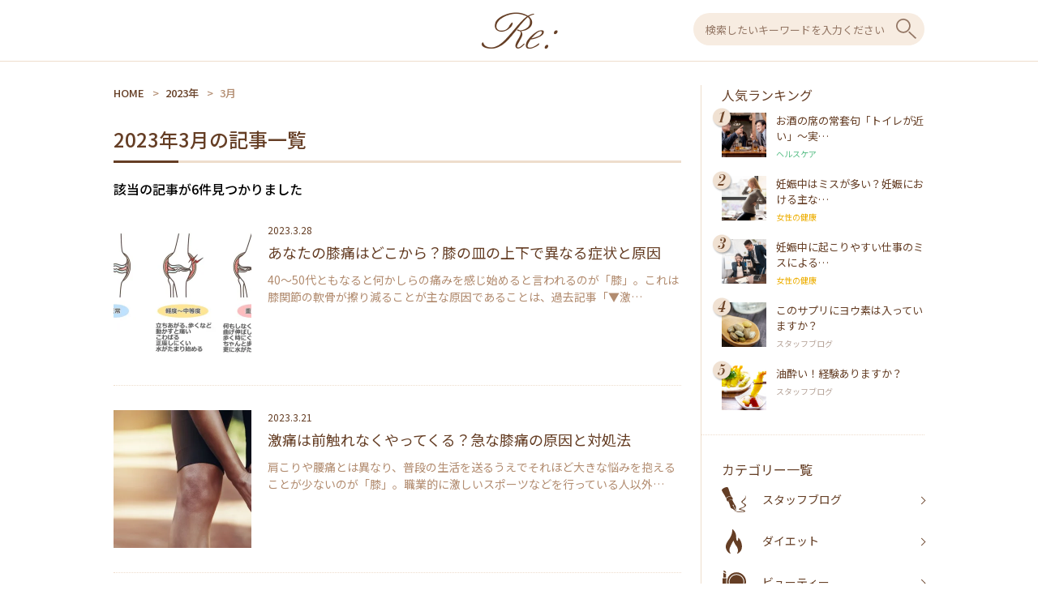

--- FILE ---
content_type: text/html; charset=UTF-8
request_url: https://column.hc-refre.jp/date/2023/03/
body_size: 8783
content:
<!DOCTYPE html>
<html class="no-js" lang="ja">
<head prefix="og: http://ogp.me/ns# fb: http://ogp.me/ns/fb# article: http://ogp.me/ns/article#">
<meta charset="UTF-8" />
<meta http-equiv="X-UA-Compatible" content="IE=edge" />
<meta name="viewport" content="width=device-width,initial-scale=1.0,minimum-scale=1.0,user-scalable=no">
<meta name='robots' content='noindex, follow' />
	<style>img:is([sizes="auto" i], [sizes^="auto," i]) { contain-intrinsic-size: 3000px 1500px }</style>
	
	<!-- This site is optimized with the Yoast SEO plugin v25.8 - https://yoast.com/wordpress/plugins/seo/ -->
	<title>3月 2023 | リフレの健康食品・公式コラム</title>
	<meta property="og:locale" content="ja_JP" />
	<meta property="og:type" content="website" />
	<meta property="og:title" content="3月 2023 | リフレの健康食品・公式コラム" />
	<meta property="og:url" content="https://column.hc-refre.jp/date/2023/03/" />
	<meta property="og:site_name" content="リフレの健康食品・公式コラム" />
	<meta name="twitter:card" content="summary_large_image" />
	<!-- / Yoast SEO plugin. -->


<style id='classic-theme-styles-inline-css' type='text/css'>
/*! This file is auto-generated */
.wp-block-button__link{color:#fff;background-color:#32373c;border-radius:9999px;box-shadow:none;text-decoration:none;padding:calc(.667em + 2px) calc(1.333em + 2px);font-size:1.125em}.wp-block-file__button{background:#32373c;color:#fff;text-decoration:none}
</style>
<style id='global-styles-inline-css' type='text/css'>
:root{--wp--preset--aspect-ratio--square: 1;--wp--preset--aspect-ratio--4-3: 4/3;--wp--preset--aspect-ratio--3-4: 3/4;--wp--preset--aspect-ratio--3-2: 3/2;--wp--preset--aspect-ratio--2-3: 2/3;--wp--preset--aspect-ratio--16-9: 16/9;--wp--preset--aspect-ratio--9-16: 9/16;--wp--preset--color--black: #000000;--wp--preset--color--cyan-bluish-gray: #abb8c3;--wp--preset--color--white: #ffffff;--wp--preset--color--pale-pink: #f78da7;--wp--preset--color--vivid-red: #cf2e2e;--wp--preset--color--luminous-vivid-orange: #ff6900;--wp--preset--color--luminous-vivid-amber: #fcb900;--wp--preset--color--light-green-cyan: #7bdcb5;--wp--preset--color--vivid-green-cyan: #00d084;--wp--preset--color--pale-cyan-blue: #8ed1fc;--wp--preset--color--vivid-cyan-blue: #0693e3;--wp--preset--color--vivid-purple: #9b51e0;--wp--preset--gradient--vivid-cyan-blue-to-vivid-purple: linear-gradient(135deg,rgba(6,147,227,1) 0%,rgb(155,81,224) 100%);--wp--preset--gradient--light-green-cyan-to-vivid-green-cyan: linear-gradient(135deg,rgb(122,220,180) 0%,rgb(0,208,130) 100%);--wp--preset--gradient--luminous-vivid-amber-to-luminous-vivid-orange: linear-gradient(135deg,rgba(252,185,0,1) 0%,rgba(255,105,0,1) 100%);--wp--preset--gradient--luminous-vivid-orange-to-vivid-red: linear-gradient(135deg,rgba(255,105,0,1) 0%,rgb(207,46,46) 100%);--wp--preset--gradient--very-light-gray-to-cyan-bluish-gray: linear-gradient(135deg,rgb(238,238,238) 0%,rgb(169,184,195) 100%);--wp--preset--gradient--cool-to-warm-spectrum: linear-gradient(135deg,rgb(74,234,220) 0%,rgb(151,120,209) 20%,rgb(207,42,186) 40%,rgb(238,44,130) 60%,rgb(251,105,98) 80%,rgb(254,248,76) 100%);--wp--preset--gradient--blush-light-purple: linear-gradient(135deg,rgb(255,206,236) 0%,rgb(152,150,240) 100%);--wp--preset--gradient--blush-bordeaux: linear-gradient(135deg,rgb(254,205,165) 0%,rgb(254,45,45) 50%,rgb(107,0,62) 100%);--wp--preset--gradient--luminous-dusk: linear-gradient(135deg,rgb(255,203,112) 0%,rgb(199,81,192) 50%,rgb(65,88,208) 100%);--wp--preset--gradient--pale-ocean: linear-gradient(135deg,rgb(255,245,203) 0%,rgb(182,227,212) 50%,rgb(51,167,181) 100%);--wp--preset--gradient--electric-grass: linear-gradient(135deg,rgb(202,248,128) 0%,rgb(113,206,126) 100%);--wp--preset--gradient--midnight: linear-gradient(135deg,rgb(2,3,129) 0%,rgb(40,116,252) 100%);--wp--preset--font-size--small: 13px;--wp--preset--font-size--medium: 20px;--wp--preset--font-size--large: 36px;--wp--preset--font-size--x-large: 42px;--wp--preset--spacing--20: 0.44rem;--wp--preset--spacing--30: 0.67rem;--wp--preset--spacing--40: 1rem;--wp--preset--spacing--50: 1.5rem;--wp--preset--spacing--60: 2.25rem;--wp--preset--spacing--70: 3.38rem;--wp--preset--spacing--80: 5.06rem;--wp--preset--shadow--natural: 6px 6px 9px rgba(0, 0, 0, 0.2);--wp--preset--shadow--deep: 12px 12px 50px rgba(0, 0, 0, 0.4);--wp--preset--shadow--sharp: 6px 6px 0px rgba(0, 0, 0, 0.2);--wp--preset--shadow--outlined: 6px 6px 0px -3px rgba(255, 255, 255, 1), 6px 6px rgba(0, 0, 0, 1);--wp--preset--shadow--crisp: 6px 6px 0px rgba(0, 0, 0, 1);}:where(.is-layout-flex){gap: 0.5em;}:where(.is-layout-grid){gap: 0.5em;}body .is-layout-flex{display: flex;}.is-layout-flex{flex-wrap: wrap;align-items: center;}.is-layout-flex > :is(*, div){margin: 0;}body .is-layout-grid{display: grid;}.is-layout-grid > :is(*, div){margin: 0;}:where(.wp-block-columns.is-layout-flex){gap: 2em;}:where(.wp-block-columns.is-layout-grid){gap: 2em;}:where(.wp-block-post-template.is-layout-flex){gap: 1.25em;}:where(.wp-block-post-template.is-layout-grid){gap: 1.25em;}.has-black-color{color: var(--wp--preset--color--black) !important;}.has-cyan-bluish-gray-color{color: var(--wp--preset--color--cyan-bluish-gray) !important;}.has-white-color{color: var(--wp--preset--color--white) !important;}.has-pale-pink-color{color: var(--wp--preset--color--pale-pink) !important;}.has-vivid-red-color{color: var(--wp--preset--color--vivid-red) !important;}.has-luminous-vivid-orange-color{color: var(--wp--preset--color--luminous-vivid-orange) !important;}.has-luminous-vivid-amber-color{color: var(--wp--preset--color--luminous-vivid-amber) !important;}.has-light-green-cyan-color{color: var(--wp--preset--color--light-green-cyan) !important;}.has-vivid-green-cyan-color{color: var(--wp--preset--color--vivid-green-cyan) !important;}.has-pale-cyan-blue-color{color: var(--wp--preset--color--pale-cyan-blue) !important;}.has-vivid-cyan-blue-color{color: var(--wp--preset--color--vivid-cyan-blue) !important;}.has-vivid-purple-color{color: var(--wp--preset--color--vivid-purple) !important;}.has-black-background-color{background-color: var(--wp--preset--color--black) !important;}.has-cyan-bluish-gray-background-color{background-color: var(--wp--preset--color--cyan-bluish-gray) !important;}.has-white-background-color{background-color: var(--wp--preset--color--white) !important;}.has-pale-pink-background-color{background-color: var(--wp--preset--color--pale-pink) !important;}.has-vivid-red-background-color{background-color: var(--wp--preset--color--vivid-red) !important;}.has-luminous-vivid-orange-background-color{background-color: var(--wp--preset--color--luminous-vivid-orange) !important;}.has-luminous-vivid-amber-background-color{background-color: var(--wp--preset--color--luminous-vivid-amber) !important;}.has-light-green-cyan-background-color{background-color: var(--wp--preset--color--light-green-cyan) !important;}.has-vivid-green-cyan-background-color{background-color: var(--wp--preset--color--vivid-green-cyan) !important;}.has-pale-cyan-blue-background-color{background-color: var(--wp--preset--color--pale-cyan-blue) !important;}.has-vivid-cyan-blue-background-color{background-color: var(--wp--preset--color--vivid-cyan-blue) !important;}.has-vivid-purple-background-color{background-color: var(--wp--preset--color--vivid-purple) !important;}.has-black-border-color{border-color: var(--wp--preset--color--black) !important;}.has-cyan-bluish-gray-border-color{border-color: var(--wp--preset--color--cyan-bluish-gray) !important;}.has-white-border-color{border-color: var(--wp--preset--color--white) !important;}.has-pale-pink-border-color{border-color: var(--wp--preset--color--pale-pink) !important;}.has-vivid-red-border-color{border-color: var(--wp--preset--color--vivid-red) !important;}.has-luminous-vivid-orange-border-color{border-color: var(--wp--preset--color--luminous-vivid-orange) !important;}.has-luminous-vivid-amber-border-color{border-color: var(--wp--preset--color--luminous-vivid-amber) !important;}.has-light-green-cyan-border-color{border-color: var(--wp--preset--color--light-green-cyan) !important;}.has-vivid-green-cyan-border-color{border-color: var(--wp--preset--color--vivid-green-cyan) !important;}.has-pale-cyan-blue-border-color{border-color: var(--wp--preset--color--pale-cyan-blue) !important;}.has-vivid-cyan-blue-border-color{border-color: var(--wp--preset--color--vivid-cyan-blue) !important;}.has-vivid-purple-border-color{border-color: var(--wp--preset--color--vivid-purple) !important;}.has-vivid-cyan-blue-to-vivid-purple-gradient-background{background: var(--wp--preset--gradient--vivid-cyan-blue-to-vivid-purple) !important;}.has-light-green-cyan-to-vivid-green-cyan-gradient-background{background: var(--wp--preset--gradient--light-green-cyan-to-vivid-green-cyan) !important;}.has-luminous-vivid-amber-to-luminous-vivid-orange-gradient-background{background: var(--wp--preset--gradient--luminous-vivid-amber-to-luminous-vivid-orange) !important;}.has-luminous-vivid-orange-to-vivid-red-gradient-background{background: var(--wp--preset--gradient--luminous-vivid-orange-to-vivid-red) !important;}.has-very-light-gray-to-cyan-bluish-gray-gradient-background{background: var(--wp--preset--gradient--very-light-gray-to-cyan-bluish-gray) !important;}.has-cool-to-warm-spectrum-gradient-background{background: var(--wp--preset--gradient--cool-to-warm-spectrum) !important;}.has-blush-light-purple-gradient-background{background: var(--wp--preset--gradient--blush-light-purple) !important;}.has-blush-bordeaux-gradient-background{background: var(--wp--preset--gradient--blush-bordeaux) !important;}.has-luminous-dusk-gradient-background{background: var(--wp--preset--gradient--luminous-dusk) !important;}.has-pale-ocean-gradient-background{background: var(--wp--preset--gradient--pale-ocean) !important;}.has-electric-grass-gradient-background{background: var(--wp--preset--gradient--electric-grass) !important;}.has-midnight-gradient-background{background: var(--wp--preset--gradient--midnight) !important;}.has-small-font-size{font-size: var(--wp--preset--font-size--small) !important;}.has-medium-font-size{font-size: var(--wp--preset--font-size--medium) !important;}.has-large-font-size{font-size: var(--wp--preset--font-size--large) !important;}.has-x-large-font-size{font-size: var(--wp--preset--font-size--x-large) !important;}
:where(.wp-block-post-template.is-layout-flex){gap: 1.25em;}:where(.wp-block-post-template.is-layout-grid){gap: 1.25em;}
:where(.wp-block-columns.is-layout-flex){gap: 2em;}:where(.wp-block-columns.is-layout-grid){gap: 2em;}
:root :where(.wp-block-pullquote){font-size: 1.5em;line-height: 1.6;}
</style>
<link rel="preload" id="style-css" href="https://column.hc-refre.jp/wp-content/themes/refre/assets/css/style.css?ver=6.8.3" as="style" onload="this.onload=null;this.rel='stylesheet'" />
<noscript><link rel='stylesheet' id='style-css' href='https://column.hc-refre.jp/wp-content/themes/refre/assets/css/style.css?ver=6.8.3' type='text/css' media='all' /></noscript>
<link rel='stylesheet' id='wp-pagenavi-css' href='https://column.hc-refre.jp/wp-content/plugins/wp-pagenavi/pagenavi-css.css?ver=2.70' type='text/css' media='all' />
<script type="module" src="https://modules.promolayer.io/index.js" data-pluid="TE3GG39XWCb4kqJL3kls8NxGzNu2" crossorigin async></script><script type="text/javascript" id="jquery-js" data-type="lazy" data-src="https://column.hc-refre.jp/wp-content/themes/refre/assets/js/app.js?ver=6.8.3"></script>
<style>:root {
			--lazy-loader-animation-duration: 300ms;
		}
		  
		.lazyload {
	display: block;
}

.lazyload,
        .lazyloading {
			opacity: 0;
		}


		.lazyloaded {
			opacity: 1;
			transition: opacity 300ms;
			transition: opacity var(--lazy-loader-animation-duration);
		}</style><noscript><style>.lazyload { display: none; } .lazyload[class*="lazy-loader-background-element-"] { display: block; opacity: 1; }</style></noscript>

<!-- This site is optimized with the Schema plugin v1.7.9.6 - https://schema.press -->
<script type="application/ld+json">[{"@context":"http:\/\/schema.org\/","@type":"WPHeader","url":"","headline":"月: 2023年3月","description":""},{"@context":"http:\/\/schema.org\/","@type":"WPFooter","url":"","headline":"月: 2023年3月","description":""}]</script>

<link rel="shortcut icon" sizes="16x16 24x24 32x32 48x48 64x64" href="https://column.hc-refre.jp/wp-content/themes/refre/assets/images/favicon.ico" />
<link rel="apple-touch-icon" href="https://column.hc-refre.jp/wp-content/themes/refre/assets/images/apple-touch-icon.png" />


<!-- This site is optimized with the Schema plugin v1.7.9.6 - https://schema.press -->
<script type="application/ld+json">{
    "@context": "http://schema.org",
    "@type": "BreadcrumbList",
    "itemListElement": [
        {
            "@type": "ListItem",
            "position": 1,
            "item": {
                "@id": "https://column.hc-refre.jp",
                "name": "Home"
            }
        },
        {
            "@type": "ListItem",
            "position": 2,
            "item": {
                "@id": "https://column.hc-refre.jp/date/2025/03/",
                "name": "Archives for  3\u6708 2023"
            }
        }
    ]
}</script>

<!-- Global site tag (gtag.js) - Google Analytics -->
<script async data-type="lazy" data-src="https://www.googletagmanager.com/gtag/js?id=UA-1947225-6"></script>
<script data-type="lazy" data-src="[data-uri]"></script>
 
</head>
<body class="category category_knee-pain">
<header>
	<section class="header-wrap">
		<div class="header-logo"><a href="https://column.hc-refre.jp"><img src="https://column.hc-refre.jp/wp-content/themes/refre/assets/images/logo.png" alt="logo" width="194" height="90"></a></div>
		
		<div class="header-search">
		<section>
			<form class="header-search__form" action="https://column.hc-refre.jp/" autocomplete="off">
				<div class="header-search__sp">
				<input class="header-search__txt" id="s" name="s" type="text" placeholder="検索したいキーワードを入力ください" />
				<button class="header-search__submit" type="submit"><svg viewbox="0 0 25 25" x="0" y="0" width="25px" height="25px"><use xlink:href="#search"></use></svg><span>もっと見る</span></button>
				</div>
				<div class="js-close js-search"><span class="pe-7s-close"></span>Close</div>
			</form>
		</section>	
		</div>
		<a class="js-open js-search"><svg viewbox="0 0 30 30" x="0" y="0" width="30px" height="30px"><use xlink:href="#search"></use></svg></a>
	</section>
</header>
<main>
		
		
	<section class="content-wrap">
		<section class="content-wrap__main">
							<nav>
<ul class="breadcrumb">
<li><a href="https://column.hc-refre.jp">HOME</a></li>
 <li><a href="https://column.hc-refre.jp/date/2023/">2023年</a></li>
 <li>3月</li>
 </ul>
</nav>							<h2 class="archive-heading">2023年3月の記事一覧</h2>
		<p class="archive-txt">該当の記事が6件見つかりました</p>
		
<div class="archive-post">
	<div class="archive-post__inner">
		<div class="archive-post__img">
						<img src="https://column.hc-refre.jp/wp-content/uploads/2023/03/20230303-1-340x340.jpg" width="340" height="340" alt="あなたの膝痛はどこから？膝の皿の上下で異なる症状と原因" />				
		</div>
		<div class="archive-post__block">
			<time>2023.3.28</time>
			<h3 class="archive-post__title">あなたの膝痛はどこから？膝の皿の上下で異なる症状と原因</h3>
			<p class="archive-post__txt">
			40～50代ともなると何かしらの痛みを感じ始めると言われるのが「膝」。これは膝関節の軟骨が擦り減ることが主な原因であることは、過去記事「▼激…				</p>
		</div>
		<a href="https://column.hc-refre.jp/knee-pain/4820/"></a>
	</div><!-- archive-post__inner end -->
</div>
	<div class="archive-post__inner">
		<div class="archive-post__img">
						<img src="https://column.hc-refre.jp/wp-content/uploads/2023/03/20230302-1-340x340.jpg" width="340" height="340" alt="激痛は前触れなくやってくる？急な膝痛の原因と対処法" />				
		</div>
		<div class="archive-post__block">
			<time>2023.3.21</time>
			<h3 class="archive-post__title">激痛は前触れなくやってくる？急な膝痛の原因と対処法</h3>
			<p class="archive-post__txt">
			肩こりや腰痛とは異なり、普段の生活を送るうえでそれほど大きな悩みを抱えることが少ないのが「膝」。職業的に激しいスポーツなどを行っている人以外…				</p>
		</div>
		<a href="https://column.hc-refre.jp/knee-pain/4755/"></a>
	</div><!-- archive-post__inner end -->
</div>
	<div class="archive-post__inner">
		<div class="archive-post__img">
						<img src="https://column.hc-refre.jp/wp-content/uploads/2023/03/20230301-1-340x340.jpg" width="340" height="340" alt="高齢者の3割超が膝痛に悩み！加齢と膝痛との因果関係" />				
		</div>
		<div class="archive-post__block">
			<time>2023.3.14</time>
			<h3 class="archive-post__title">高齢者の3割超が膝痛に悩み！加齢と膝痛との因果関係</h3>
			<p class="archive-post__txt">
			40代・50代ともなると、体のどこかしらに痛みを感じるようになります。もちろん個人差はありますが、四十肩や五十肩といった言葉があるように、肩…				</p>
		</div>
		<a href="https://column.hc-refre.jp/knee-pain/4731/"></a>
	</div><!-- archive-post__inner end -->
</div>
	<div class="archive-post__inner">
		<div class="archive-post__img">
						<img src="https://column.hc-refre.jp/wp-content/uploads/2023/03/img311_01-340x340.jpg" width="340" height="340" alt="プリン体とコレステロールは違っていても対策は同じ！" />				
		</div>
		<div class="archive-post__block">
			<time>2023.3.7</time>
			<h3 class="archive-post__title">プリン体とコレステロールは違っていても対策は同じ！</h3>
			<p class="archive-post__txt">
			こんにちは。リフレ健康食品相談窓口の岡﨑です。
汗ばむくらいに暖かい日もあり、春の訪れを感じています。
前回プリン体について読んだお客様…				</p>
		</div>
		<a href="https://column.hc-refre.jp/blog/4715/"></a>
	</div><!-- archive-post__inner end -->
</div>
	<div class="archive-post__inner">
		<div class="archive-post__img">
						<img src="https://column.hc-refre.jp/wp-content/uploads/2023/02/img308_02-340x340.jpg" width="340" height="340" alt="【3月プレゼントキャンペーン】愛用商品エピソードを送ってプレゼントを当てよう♪" />				
		</div>
		<div class="archive-post__block">
			<time>2023.3.1</time>
			<h3 class="archive-post__title">【3月プレゼントキャンペーン】愛用商品エピソードを送ってプレゼントを当てよう♪</h3>
			<p class="archive-post__txt">
			いつもリフレのコラムサイト「Re:」をご覧いただき、ありがとうございます。
3月中に愛用商品エピソードを送ってくれた方の中から、1杯に乳酸…				</p>
		</div>
		<a href="https://column.hc-refre.jp/blog/4666/"></a>
	</div><!-- archive-post__inner end -->
</div>
	<div class="archive-post__inner">
		<div class="archive-post__img">
						<img src="https://column.hc-refre.jp/wp-content/uploads/2023/02/20230204-1-340x340.jpg" width="340" height="340" alt="慢性的な野菜不足は青汁や野菜ジュースで補える？" />				
		</div>
		<div class="archive-post__block">
			<time>2023.3.7</time>
			<h3 class="archive-post__title">慢性的な野菜不足は青汁や野菜ジュースで補える？</h3>
			<p class="archive-post__txt">
			普段、当たり前のように食べている一日三食の食事。食事の内容については個人差は大きいものの、改めてサラリーマンの日々の食事を振り返ってみると、…				</p>
		</div>
		<a href="https://column.hc-refre.jp/health/4642/"></a>
	</div><!-- archive-post__inner end -->
</div>
	
	</div>
	
		</section>
		<section class="content-wrap__side">
			<section class="ranking-wrap">
		<div class="side-heading">人気ランキング</div>
				<div class="ranking-wrap__inner">
			<div class="ranking-wrap__img">
				<noscript><img width="340" height="340" src="https://column.hc-refre.jp/wp-content/uploads/2024/01/20240102-1-340x340.jpg" alt decoding="async"></noscript><img width="340" height="340" src="data:image/svg+xml,%3Csvg%20xmlns%3D%22http%3A%2F%2Fwww.w3.org%2F2000%2Fsvg%22%20viewBox%3D%220%200%20340%20340%22%3E%3C%2Fsvg%3E" alt decoding="async" data-src="https://column.hc-refre.jp/wp-content/uploads/2024/01/20240102-1-340x340.jpg" class="lazyload">				<div class="ranking-wrap__no"><img src="https://column.hc-refre.jp/wp-content/themes/refre/assets/images/ranking-no1.png" alt="1" width="52" height="52"></div>
			</div>
			<div class="ranking-wrap__block">
				<h2 class="ranking-wrap__title">
					お酒の席の常套句「トイレが近い」～実…					</h2>
									<div class="ranking-category__heading health">ヘルスケア</div>
			</div>
			<a href="https://column.hc-refre.jp/health/5439/"></a>
		</div><!-- ranking-wrap__inner end -->
				<div class="ranking-wrap__inner">
			<div class="ranking-wrap__img">
				<noscript><img width="340" height="340" src="https://column.hc-refre.jp/wp-content/uploads/2020/12/20201203-1-340x340.jpg" alt="妊娠中はミスが多い？妊娠における主な体調変化とその対策1" decoding="async"></noscript><img width="340" height="340" src="data:image/svg+xml,%3Csvg%20xmlns%3D%22http%3A%2F%2Fwww.w3.org%2F2000%2Fsvg%22%20viewBox%3D%220%200%20340%20340%22%3E%3C%2Fsvg%3E" alt="妊娠中はミスが多い？妊娠における主な体調変化とその対策1" decoding="async" data-src="https://column.hc-refre.jp/wp-content/uploads/2020/12/20201203-1-340x340.jpg" class="lazyload">				<div class="ranking-wrap__no"><img src="https://column.hc-refre.jp/wp-content/themes/refre/assets/images/ranking-no2.png" alt="2" width="52" height="52"></div>
			</div>
			<div class="ranking-wrap__block">
				<h2 class="ranking-wrap__title">
					妊娠中はミスが多い？妊娠における主な…					</h2>
									<div class="ranking-category__heading women">女性の健康</div>
			</div>
			<a href="https://column.hc-refre.jp/women/1800/"></a>
		</div><!-- ranking-wrap__inner end -->
				<div class="ranking-wrap__inner">
			<div class="ranking-wrap__img">
				<noscript><img width="340" height="340" src="https://column.hc-refre.jp/wp-content/uploads/2024/08/20240901-1-340x340.jpg" alt="仕事でのケアレスミスを誘発？妊娠による体質変化の影響" decoding="async"></noscript><img width="340" height="340" src="data:image/svg+xml,%3Csvg%20xmlns%3D%22http%3A%2F%2Fwww.w3.org%2F2000%2Fsvg%22%20viewBox%3D%220%200%20340%20340%22%3E%3C%2Fsvg%3E" alt="仕事でのケアレスミスを誘発？妊娠による体質変化の影響" decoding="async" data-src="https://column.hc-refre.jp/wp-content/uploads/2024/08/20240901-1-340x340.jpg" class="lazyload">				<div class="ranking-wrap__no"><img src="https://column.hc-refre.jp/wp-content/themes/refre/assets/images/ranking-no3.png" alt="3" width="52" height="52"></div>
			</div>
			<div class="ranking-wrap__block">
				<h2 class="ranking-wrap__title">
					妊娠中に起こりやすい仕事のミスによる…					</h2>
									<div class="ranking-category__heading women">女性の健康</div>
			</div>
			<a href="https://column.hc-refre.jp/women/5921/"></a>
		</div><!-- ranking-wrap__inner end -->
				<div class="ranking-wrap__inner">
			<div class="ranking-wrap__img">
				<noscript><img width="340" height="340" src="https://column.hc-refre.jp/wp-content/uploads/2023/04/img317_03-340x340.jpg" alt decoding="async"></noscript><img width="340" height="340" src="data:image/svg+xml,%3Csvg%20xmlns%3D%22http%3A%2F%2Fwww.w3.org%2F2000%2Fsvg%22%20viewBox%3D%220%200%20340%20340%22%3E%3C%2Fsvg%3E" alt decoding="async" data-src="https://column.hc-refre.jp/wp-content/uploads/2023/04/img317_03-340x340.jpg" class="lazyload">				<div class="ranking-wrap__no"><img src="https://column.hc-refre.jp/wp-content/themes/refre/assets/images/ranking-no4.png" alt="4" width="52" height="52"></div>
			</div>
			<div class="ranking-wrap__block">
				<h2 class="ranking-wrap__title">
					このサプリにヨウ素は入っていますか？					</h2>
									<div class="ranking-category__heading blog">スタッフブログ</div>
			</div>
			<a href="https://column.hc-refre.jp/blog/4861/"></a>
		</div><!-- ranking-wrap__inner end -->
				<div class="ranking-wrap__inner">
			<div class="ranking-wrap__img">
				<noscript><img width="340" height="340" src="https://column.hc-refre.jp/wp-content/uploads/2021/07/img181_co-340x340.jpg" alt decoding="async"></noscript><img width="340" height="340" src="data:image/svg+xml,%3Csvg%20xmlns%3D%22http%3A%2F%2Fwww.w3.org%2F2000%2Fsvg%22%20viewBox%3D%220%200%20340%20340%22%3E%3C%2Fsvg%3E" alt decoding="async" data-src="https://column.hc-refre.jp/wp-content/uploads/2021/07/img181_co-340x340.jpg" class="lazyload">				<div class="ranking-wrap__no"><img src="https://column.hc-refre.jp/wp-content/themes/refre/assets/images/ranking-no5.png" alt="5" width="52" height="52"></div>
			</div>
			<div class="ranking-wrap__block">
				<h2 class="ranking-wrap__title">
					油酔い！経験ありますか？					</h2>
									<div class="ranking-category__heading blog">スタッフブログ</div>
			</div>
			<a href="https://column.hc-refre.jp/blog/2624/"></a>
		</div><!-- ranking-wrap__inner end -->
				
	</section>
		
	
	<section class="category-wrap">
		<div class="side-heading">カテゴリー一覧</div>
		<nav>
			<ul class="category-wrap__list">
			<li><a class="blog-icon" href="https://column.hc-refre.jp/blog/ ">スタッフブログ</a></li> <li><a class="diet-icon" href="https://column.hc-refre.jp/diet/ ">ダイエット</a></li> <li><a class="beauty-icon" href="https://column.hc-refre.jp/beauty/ ">ビューティー</a></li> <li><a class="recipe-icon" href="https://column.hc-refre.jp/recipe/ ">フード・レシピ</a></li> <li><a class="health-icon" href="https://column.hc-refre.jp/health/ ">ヘルスケア</a></li> <li><a class="women-icon" href="https://column.hc-refre.jp/women/ ">女性の健康</a></li> <li><a class="sleep-icon" href="https://column.hc-refre.jp/sleep/ ">睡眠・眠り</a></li> <li><a class="eye-icon" href="https://column.hc-refre.jp/eye/ ">アイケア</a></li> <li><a class="knee-pain-icon" href="https://column.hc-refre.jp/knee-pain/ ">膝痛</a></li> 			</ul>
		</nav>
	</section>
			
	<section class="date-archive-wrap">
		<div class="side-heading">月別アーカイプ</div>
		<nav>
			<ul class="date-archive-wrap__list">
					<li><a href='https://column.hc-refre.jp/date/2025/11/'>2025年11月 (1)</a></li>
	<li><a href='https://column.hc-refre.jp/date/2025/10/'>2025年10月 (3)</a></li>
	<li><a href='https://column.hc-refre.jp/date/2025/09/'>2025年9月 (4)</a></li>
	<li><a href='https://column.hc-refre.jp/date/2025/08/'>2025年8月 (3)</a></li>
	<li><a href='https://column.hc-refre.jp/date/2025/07/'>2025年7月 (3)</a></li>
	<li><a href='https://column.hc-refre.jp/date/2025/06/'>2025年6月 (3)</a></li>
	<li><a href='https://column.hc-refre.jp/date/2025/05/'>2025年5月 (3)</a></li>
	<li><a href='https://column.hc-refre.jp/date/2025/04/'>2025年4月 (2)</a></li>
	<li><a href='https://column.hc-refre.jp/date/2025/03/'>2025年3月 (2)</a></li>
	<li><a href='https://column.hc-refre.jp/date/2025/02/'>2025年2月 (2)</a></li>
	<li><a href='https://column.hc-refre.jp/date/2025/01/'>2025年1月 (5)</a></li>
	<li><a href='https://column.hc-refre.jp/date/2024/12/'>2024年12月 (4)</a></li>
				<li class="more"><a href="https://column.hc-refre.jp/all/">もっとみる</a></li>
			</ul>
		</nav>
	</section>
	
	<section class="tag-wrap">
        <div class="side-heading">注目のキーワード</div>
		<nav>
			 <ul class="tag-wrap__list">		
			<li><a href='https://column.hc-refre.jp/tag/sarcopenia/'>サルコペニア</a></li><li><a href='https://column.hc-refre.jp/tag/adh/'>ADH（抗利尿ホルモン）</a></li><li><a href='https://column.hc-refre.jp/tag/cortisol/'>コルチゾール</a></li><li><a href='https://column.hc-refre.jp/tag/carotenoid/'>カロテノイド</a></li><li><a href='https://column.hc-refre.jp/tag/influenza/'>インフルエンザ</a></li><li><a href='https://column.hc-refre.jp/tag/vdt/'>VDT症候群</a></li><li><a href='https://column.hc-refre.jp/tag/anthocyanins/'>アントシアニン</a></li><li><a href='https://column.hc-refre.jp/tag/amino/'>アミノ酸</a></li><li><a href='https://column.hc-refre.jp/tag/citric/'>クエン酸</a></li><li><a href='https://column.hc-refre.jp/tag/vinegar/'>お酢</a></li><li><a href='https://column.hc-refre.jp/tag/depression/'>うつ</a></li><li><a href='https://column.hc-refre.jp/tag/wrinkles/'>しわ</a></li><li><a href='https://column.hc-refre.jp/tag/flower/'>お花</a></li><li><a href='https://column.hc-refre.jp/tag/pfc/'>PFCバランス</a></li><li><a href='https://column.hc-refre.jp/tag/app/'>アプリ</a></li><li><a href='https://column.hc-refre.jp/tag/snore/'>いびき</a></li><li><a href='https://column.hc-refre.jp/tag/insulin/'>インスリン</a></li><li><a href='https://column.hc-refre.jp/tag/eye-care/'>アイケア</a></li><li><a href='https://column.hc-refre.jp/tag/pms/'>PMS（月経前症候群）</a></li><li><a href='https://column.hc-refre.jp/tag/dha/'>DHA・EPA</a></li><li><a href='https://column.hc-refre.jp/tag/estrogen/'>エストロゲン</a></li><li><a href='https://column.hc-refre.jp/tag/exercise/'>エクササイズ</a></li><li><a href='https://column.hc-refre.jp/tag/inner-muscle/'>インナーマッスル</a></li><li><a href='https://column.hc-refre.jp/tag/40s/'>40代</a></li><li><a href='https://column.hc-refre.jp/tag/30s/'>30代</a></li><li><a href='https://column.hc-refre.jp/tag/20s/'>20代</a></li><li><a href='https://column.hc-refre.jp/tag/calorie/'>カロリー制限</a></li><li><a href='https://column.hc-refre.jp/tag/uv/'>UV・紫外線</a></li><li><a href='https://column.hc-refre.jp/tag/dhea/'>DHEA</a></li><li><a href='https://column.hc-refre.jp/tag/anti-aging/'>アンチエイジング</a></li>			</ul>
		</nav>
	</section>

	<section class="tag-wrap">
        <div class="side-heading">リフレのおすすめ特集</div>
        <p style="margin-bottom: 10px;"><a href="https://hc-refre.jp/topics/frequen/" target="_blank"><img src="/wp-content/themes/refre/assets/images/site-frequen.jpg" width="100%"></a></p>
        <p style="margin-bottom: 10px;"><a href="https://hc-refre.jp/topics/knees-hurt/" target="_blank"><img src="/wp-content/themes/refre/assets/images/site-knees-hurt.jpg" width="100%"></a></p>
        <p style="margin-bottom: 10px;"><a href="https://hc-refre.jp/topics/eyecare/" target="_blank"><img src="/wp-content/themes/refre/assets/images/site-eyecare.jpg" width="100%"></a></p>
        <p style="margin-bottom: 10px;"><a href="https://hc-refre.jp/topics/sleep/" target="_blank"><img src="/wp-content/themes/refre/assets/images/site-sleep.jpg" width="100%"></a></p>
        <p style="margin-bottom: 10px;"><a href="https://hc-refre.jp/topics/diet/" target="_blank"><img src="/wp-content/themes/refre/assets/images/site-diet.jpg" width="100%"></a></p>
	</section>

	
</section><!-- content-wrap__side end -->
</section><!-- content-wrap end -->	</section><!-- content-wrap end -->
</main>
<footer>
	<section class="footer-wrap">
		<nav class="footer-nav">
			<ul class="footer-category">
					<li class="cat-item cat-item-1"><a href="https://column.hc-refre.jp/blog/">スタッフブログ</a>
</li>
	<li class="cat-item cat-item-3"><a href="https://column.hc-refre.jp/diet/">ダイエット</a>
</li>
	<li class="cat-item cat-item-4"><a href="https://column.hc-refre.jp/beauty/">ビューティー</a>
</li>
	<li class="cat-item cat-item-5"><a href="https://column.hc-refre.jp/recipe/">フード・レシピ</a>
</li>
	<li class="cat-item cat-item-2"><a href="https://column.hc-refre.jp/health/">ヘルスケア</a>
</li>
	<li class="cat-item cat-item-12"><a href="https://column.hc-refre.jp/women/">女性の健康</a>
</li>
	<li class="cat-item cat-item-13"><a href="https://column.hc-refre.jp/sleep/">睡眠・眠り</a>
</li>
	<li class="cat-item cat-item-161"><a href="https://column.hc-refre.jp/eye/">アイケア</a>
</li>
	<li class="cat-item cat-item-163"><a href="https://column.hc-refre.jp/knee-pain/">膝痛</a>
</li>
			</ul>
			<ul class="footer-link"><li><a target="_blank" href="https://hc-refre.jp/">リフレの健康食品 公式サイト</a></li>
<li><a href="https://hc-refre.jp/corporate/company.html">企業情報</a></li>
<li><a target="_blank" href="https://hc-refre.jp/corporate/privacy-detail.html">個人情報保護方針</a></li>
<li><a target="_blank" href="https://hc-refre.jp/corporate/trade.html">特定商取引に基づく表示</a></li>
</ul>
		</nav>
		<div class="footer-block">
			<img src="https://column.hc-refre.jp/wp-content/themes/refre/assets/images/logo.png" alt="リフレの健康食品・公式コラム" width="194" height="90">
			<p class="footer-block__txt">Re: 「健康の先にある楽しいへ」をテーマにした<br>ヘルスケアメディアです。</p>
			<p class="copy pc">hc-refre.jp&copy; 2025 All rights reserved</p>
		</div>
		<ul class="sns-nav">
	            <li><a href="https://hc-refre.jp/guide/mailmagazine.html" target="_blank"><img src="https://column.hc-refre.jp/wp-content/themes/refre/assets/images/mail-icon.svg" alt="メルマガ" ></a></li>
	            <li><a href="https://hc-refre.jp" target="_blank"><img src="https://column.hc-refre.jp/wp-content/themes/refre/assets/images/cart-icon.svg" alt="ECサイト" ></a></li>
	            <li><a href="https://page.line.me/sgm4914l" target="_blank"><img src="https://column.hc-refre.jp/wp-content/themes/refre/assets/images/line-icon.svg" alt="Line" ></a></li>
	            <li><a href="https://www.youtube.com/channel/UCke_-Eb3iAQ1lclkeYz8SFA" target="_blank"><img src="https://column.hc-refre.jp/wp-content/themes/refre/assets/images/youtube-icon.svg" alt="Youtube" ></a></li>
	            <li><a href="https://www.instagram.com/refre_official/" target="_blank"><img src="https://column.hc-refre.jp/wp-content/themes/refre/assets/images/insta-icon.svg" alt="Instagram" ></a></li>
        </ul>
        <p class="copy sp">hc-refre.jp&copy; 2025 All rights reserved</p>
	</section>
</footer>



<svg style="display: none" xmlns="http://www.w3.org/2000/svg" xmlns:xlink="http://www.w3.org/1999/xlink">
<symbol viewbox="0 0 50 50" id="search">
<g>
	<path class="st0" d="M17.8,35.5C8,35.5,0,27.5,0,17.8C0,8,8,0,17.8,0c9.8,0,17.8,8,17.8,17.8C35.5,27.5,27.5,35.5,17.8,35.5z		 M17.8,3.5C9.9,3.5,3.5,9.9,3.5,17.8S9.9,32,17.8,32S32,25.6,32,17.8S25.6,3.5,17.8,3.5z"/>
	<rect x="38.4" y="28.7" transform="matrix(0.6826 -0.7308 0.7308 0.6826 -16.9399 42.2034)" width="3.5" height="23.8"/>
</g>
</symbol>
</svg>
<script type="speculationrules">
{"prefetch":[{"source":"document","where":{"and":[{"href_matches":"\/*"},{"not":{"href_matches":["\/wp-*.php","\/wp-admin\/*","\/wp-content\/uploads\/*","\/wp-content\/*","\/wp-content\/plugins\/*","\/wp-content\/themes\/refre\/*","\/*\\?(.+)"]}},{"not":{"selector_matches":"a[rel~=\"nofollow\"]"}},{"not":{"selector_matches":".no-prefetch, .no-prefetch a"}}]},"eagerness":"conservative"}]}
</script>
<!-- User Heat Tag -->
<script type="text/javascript">
(function(add, cla){window['UserHeatTag']=cla;window[cla]=window[cla]||function(){(window[cla].q=window[cla].q||[]).push(arguments)},window[cla].l=1*new Date();var ul=document.createElement('script');var tag = document.getElementsByTagName('script')[0];ul.async=1;ul.src=add;tag.parentNode.insertBefore(ul,tag);})('//uh.nakanohito.jp/uhj2/uh.js', '_uhtracker');_uhtracker({id:'uhjZcwtr3y'});
</script>
<!-- End User Heat Tag --><script type="text/javascript" src="https://column.hc-refre.jp/wp-content/plugins/lazy-loading-responsive-images/js/lazysizes.min.js?ver=1756714733" id="lazysizes-js"></script>
<script type="text/javascript" id="flying-scripts">const loadScriptsTimer=setTimeout(loadScripts,5*1000);const userInteractionEvents=['click', 'mousemove', 'keydown', 'touchstart', 'touchmove', 'wheel'];userInteractionEvents.forEach(function(event){window.addEventListener(event,triggerScriptLoader,{passive:!0})});function triggerScriptLoader(){loadScripts();clearTimeout(loadScriptsTimer);userInteractionEvents.forEach(function(event){window.removeEventListener(event,triggerScriptLoader,{passive:!0})})}
function loadScripts(){document.querySelectorAll("script[data-type='lazy']").forEach(function(elem){elem.setAttribute("src",elem.getAttribute("data-src"))})}</script>
    </body>
</html>

--- FILE ---
content_type: text/css
request_url: https://column.hc-refre.jp/wp-content/themes/refre/assets/css/style.css?ver=6.8.3
body_size: 6575
content:
@charset "UTF-8";
@import url('//fonts.googleapis.com/css?family=Noto+Sans+JP:400,500,700');
@import url('helper.css');
@import url('pe-icon-7-stroke.css');
html{font-size: 62.5%;-ms-text-size-adjust:100%;-webkit-text-size-adjust:100%;;height: 100%;}
body {font: 400 1.6rem/1.5 'Noto Sans JP','Lucida Grande',Verdana,'ヒラギノ角ゴ Pro W3','Hiragino Kaku Gothic Pro','ＭＳ Ｐゴシック',sans-serif;margin: 0;}
h1{font-size:2em;margin:.67em 0}
h2{font-size:1.5em;margin:.83em 0}
h3{font-size:1.17em;margin:1em 0}
h4{font-size:1em;margin:1.33em 0}
h5{font-size:.83em;margin:1.67em 0}
h6{font-size:.67em;margin:2.33em 0}
b,strong{font-weight:bold}
small{font-size:80%}
sub,sup{font-size:75%;line-height:0;position:relative;vertical-align:baseline}
sup{top:-0.5em}
sub{bottom:-0.25em}
l,menu,ol,ul{margin:1em 0}
menu,ol,ul{padding:0 0 0 40px;list-style: none;}
nav ul,nav ol{list-style:none;list-style-image:none}
img{border:0;-ms-interpolation-mode:bicubic}
button,input,optgroup,select,textarea {font-family: inherit;font-size: 100%;line-height: 1.15;/margin: 0;}
button,input {overflow: visible;}
button,select {text-transform: none;}
button,[type="button"],[type="reset"],[type="submit"] {-webkit-appearance: button;}
button::-moz-focus-inner,[type="button"]::-moz-focus-inner,[type="reset"]::-moz-focus-inner,[type="submit"]::-moz-focus-inner {border-style: none;padding: 0;}
button:-moz-focusring,[type="button"]:-moz-focusring,[type="reset"]:-moz-focusring,[type="submit"]:-moz-focusring {outline: 1px dotted ButtonText;}
textarea {overflow: auto;}
[type="checkbox"],[type="radio"] {box-sizing: border-box;padding: 0;}
[type="search"] {-webkit-appearance: textfield;outline-offset: -2px;}
[type="search"]::-webkit-search-decoration {-webkit-appearance: none;}
::-webkit-file-upload-button {-webkit-appearance: button;font: inherit;}
svg:not(:root){overflow:hidden}
table{border-collapse:collapse;border-spacing:0}i{font-style: normal}
h1,h2,h3,h4,h5,h6,p,dl,dt,dd,ol,ul,li{font-weight: 500;margin:0;padding:0;}
img {max-width: 100%;height: auto;vertical-align: middle;}
a{color:#252525; text-decoration: none;-webkit-transition: all .25s ease-out;transition: all .25s ease-out;}
a:active,a:hover,a:focus{outline:0}
::-moz-selection {background: #000;color: #fff;}
::selection {background: #000;color: #fff;}
.cf:before,.cf:after {content:"";display:table;}
.cf:after {clear:both;}
.cf {zoom:1;}
header {width: 100%;background: rgba(255,255,255,.95); position: fixed;top:0;z-index: 9997;border-bottom: 1px solid #eeddcc;-webkit-transition: all .25s ease-out;transition: all .25s ease-out;}
.header-wrap {max-width: 1000px;margin: 0 auto; padding: 1.5rem;position: relative;}
.header-logo {line-height: 0;text-align: center;}
.header-search input {-webkit-appearance: none;border: none;}
.header-search input::placeholder{color:#937664;}
@media screen and (min-width: 320px) and (max-width: 768px) {
.header-logo img {width: 60px;}
.js-open{padding: 1rem; position: absolute;top:.4rem;right: .5rem;z-index: 9998;}
.js-open svg{fill:#937664;}
.header-search{width: 100%;height: 100%;background: rgba(0,0,0,.85);position: fixed;top:0;left:0;z-index: 9999;display: none;}
.header-search > section{ width: 100%;height: 100%;display: flex;flex-wrap: wrap;align-items:center;}
.header-search__form{width: 100%;text-align: center;padding: 0 1.5rem;box-sizing: border-box;}
.header-search__sp{padding: 1.5rem;background: #fff;border-radius: 4px;margin-bottom: 1.5rem;}
.header-search__txt{width: 100%;height:45px;font-size: 1.3rem;color:#937664;padding:0 10px;background:#f7ece1;border-radius: 5px;box-sizing: border-box;outline:0;}
.header-search input::placeholder{text-align: center;}
.header-search__submit{margin-top: 1rem; padding: .8rem 2rem;background: #653e25;border: none;border-radius: 4px;}
.header-search__submit svg{line-height: 25px;fill:#fff;vertical-align: middle;}
.header-search__submit span{font-size: 1.4rem;color:#fff;margin-left: 1rem;display: inline-block;}
.js-close{font-size: 2.4rem;color:#fff;vertical-align: middle;}
.js-close span{font-size: 8rem;line-height: 0;vertical-align: middle;margin:-.5rem -1.5rem 0 0;}
}
@media (min-width: 768px) {
.header-logo img {width: 97px;}
.header-search{position:absolute;top:1.6rem;right:1.5rem;display: block!important;}
.header-search__form{width:285px;position:relative;}
.header-search__txt{width: 100%;height:40px;font-size: 1.3rem;color:#937664;padding:0 45px 0 15px;background:#f7ece1;border-radius: 50px;box-sizing: border-box;outline:0;}
.header-search__submit{width:25px;height:25px;padding: 0;position:absolute;background: none;top:.7rem;right:1rem;border:none;display: block;}
.header-search__submit svg{fill:#937664;}
.header-search__submit span{display: none;}
.js-open,.js-close{display: none;}
}
.slide-item {-webkit-flex-shrink: 0;-ms-flex: 0 0 auto;flex-shrink: 0;width: 100%;height: 100%;position:relative;}
.slide-item a {width: 100%;height: 100%;background: transparent;position: absolute;top:0;left:0;}
.slide-block {width: 100%; padding: .8rem;background: rgba(255,255,255,.9);position: absolute;bottom:0;left:0;display: flex;display: -webkit-flex;display: -ms-flexbox;box-sizing: border-box;}
.slide-category {width: 90px;margin-right: 1rem;}
.slide-category__heading {font-size: 1.1rem;padding: .5rem .2rem;text-align: center;}
.slide-txt {-webkit-flex: 1;flex: 1;-ms-flex: 1;}
.slide-title {font-size: 1.4rem;font-weight: 400;color:#653e25;}
.slide-txt time {font-size: 1rem;font-weight: 500;color:#b28c70;text-align: right;display: block;}
.slick-slider{position: relative;display: block;box-sizing: border-box;-webkit-user-select: none;-moz-user-select: none;-ms-user-select: none;user-select: none;-webkit-touch-callout: none; -khtml-user-select: none;-ms-touch-action: pan-y;touch-action: pan-y;-webkit-tap-highlight-color: transparent;}
.slick-list{position: relative;display: block;overflow: hidden; margin: 0;padding: 0;}
.slick-list:focus{outline: none;}
.slick-list.dragging{cursor: pointer;cursor: hand;}
.slick-slider .slick-track,
.slick-slider .slick-list{height: 100%;-webkit-transform: translate3d(0, 0, 0);-moz-transform: translate3d(0, 0, 0);-ms-transform: translate3d(0, 0, 0);-o-transform: translate3d(0, 0, 0);transform: translate3d(0, 0, 0);}
.slick-track{position: relative;top: 0;left: 0;display: block;margin-left: auto;margin-right: auto;}
.slick-track:before,
.slick-track:after{display: table;content: '';}
.slick-track:after{clear: both;}
.slick-loading .slick-track{ visibility: hidden;}
.slick-slide{display: none;float: left;height: 100%;min-height: 1px;}
[dir='rtl'] .slick-slide{float: right;}
.slick-slide img{display: block;}
.slick-slide.slick-loading img{display: none;}
.slick-slide.dragging img{pointer-events: none;}
.slick-initialized .slick-slide{display: block;}
.slick-loading .slick-slide{visibility: hidden;}
.slick-vertical .slick-slide{display: block;height: auto; border: 1px solid transparent;}
.slick-arrow.slick-hidden {display: none;}
.slick-loading .slick-list{background: #fff url(../img/loader.gif) center center no-repeat;}
.slick-prev,.slick-next{font-size: 0;line-height: 0;position: absolute;top: 50%;display: block;width: 30px;height: 30px;padding: 0;-webkit-transform: translate(0, -50%);-ms-transform: translate(0, -50%);transform: translate(0, -50%);cursor: pointer;color: transparent;border: none;outline: none;background: transparent;z-index: 100;}
.slick-prev:hover,
.slick-prev:focus,
.slick-next:hover,
.slick-next:focus{color: transparent;outline: none;background: transparent;}
.slick-prev:hover:before,
.slick-prev:focus:before,
.slick-next:hover:before,
.slick-next:focus:before{ opacity: 1;}
.slick-prev.slick-disabled,.slick-next.slick-disabled{cursor: default!important;}
.slick-prev.slick-disabled:before,
.slick-next.slick-disabled:before{opacity: .25;cursor: default;}
.slick-prev:before,.slick-next:before{font-family: 'slick';font-size: 30px;line-height: 1;opacity: 1;color: #fff;-webkit-font-smoothing: antialiased;-moz-osx-font-smoothing: grayscale;}
.slick-prev{left: 0;}
[dir='rtl'] .slick-prev{right: 0;left: auto;}
.slick-prev:before{content: '\f053';font-family: FontAwesome;}
[dir='rtl'] .slick-prev:before
{content:"\f054";font-family: FontAwesome;}
.slick-next{right: 0;}
[dir='rtl'] .slick-next{right: auto;left: 0;}
.slick-next:before{content:"\f054";font-family: FontAwesome;}
[dir='rtl'] .slick-next:before{content: '\f053';font-family: FontAwesome;}
.slick-dotted.slick-slider{margin-bottom: 6rem;}
.slick-dots{position: absolute;bottom: -2.5rem;display: block;width: 100%;padding: 0;margin: 0;list-style: none;text-align: center;}
.slick-dots li{position: relative;display: inline-block;width: 12px;height: 12px;margin: 0 5px;padding: 0;cursor: pointer;}
.slick-dots li button{font-size: 0;line-height: 0;display: block;width: 12px;height: 12px;padding: 5px;cursor: pointer;color: transparent;border: 0;outline: none;background: transparent;}
.slick-dots li button:hover,
.slick-dots li button:focus{outline: none;}
.slick-dots li button:before{content:"";width: 12px;height: 12px;text-align: center;background:transparent;border: 1px solid #eeddcc;position: absolute;top: 0;left: 0;border-radius: 50%;webkit-font-smoothing: antialiased;-moz-osx-font-smoothing: grayscale;}
.slick-dots li.slick-active button:before{background:#eeddcc;}
@media screen and (min-width: 320px) and (max-width: 768px) {
.slide-title {overflow: hidden;height: calc(1.6 * 2em);line-height: 1.6;}
}
@media (min-width: 768px) {
.js-slider{margin-bottom: 5rem; display: flex;display:-webkit-flexbox;display:-ms-flexbox;justify-content: space-between;-webkit-justify-content: space-between;-ms-flex-pack: justify;}
.slide-item {width: 48.5%;}
.slide-item a:hover {background: rgba(255,255,255,.35);}
.slide-block {padding: 1.3rem;}
.slide-category {width: 120px;margin-right: 1rem;}
.slide-category__heading {font-size: 1.4rem;}
.slide-title {font-size: 1.6rem;}
.slide-txt time {font-size: 1.2rem;}
}
.health {color:#54bc83;border: 1px solid #54bc83;}
.beauty {color:#f25387;border: 1px solid #f25387;}
.diet {color:#fa661d;border: 1px solid #fa661d;}
.recipe {color:#f3b318;border: 1px solid #f3b318;}
.blog {color:#b5a297;border: 1px solid #b5a297;}
.women {color:#EDAE00;border: 1px solid #EDAE00;}
.sleep {color:#223a70;border: 1px solid #223a70;}
.eye {color:#0C644A;border: 1px solid #0C644A;}
.knee-pain {color:#381061;border: 1px solid #381061;}
.anemia {color:#b33e5c;border: 1px solid #b33e5c;}

.wp-pagenavi {font-size: 1.4rem;text-align:center;overflow: hidden;margin: 2.5rem auto 0;display: table;border-collapse: collapse;}
.wp-pagenavi span {color: #000;background: #fff;border: 1px solid #eeddcc;padding: .75rem 1.3rem;margin: 0;white-space: nowrap;text-align: center;display: table-cell;}
.wp-pagenavi a {color: #000;background: #fff;border: 1px solid #eeddcc;padding: .75rem 1.3rem;margin: 0;white-space: nowrap;-webkit-transition: .3s ease-in-out;transition: .3s ease-in-out;text-align: center;text-decoration:none;display: table-cell;}
.wp-pagenavi a.nextpostslink{border: none;}
.wp-pagenavi span.current{color: #fff;background: #653e25;border: 1px solid #eeddcc;font-weight: 700;}
.wp-pagenavi a:hover, .wp-pagenavi span.current {border-color: #eeddcc;}
main {max-width: 1000px;margin: 58px auto 0;padding: 1.5rem 1.5rem 0;display: block;}
.breadcrumb {font-size: 1.2rem;font-weight: 400;margin-bottom: 2.5rem;}
.breadcrumb > li {color:#b28c70;}
.breadcrumb > li a {color:#653e25;}
.home-post__inner {padding: 1.5rem 0;border-bottom: dotted 1px #eeddcc;display: flex;display: -webkit-flex;display: -ms-flexbox;box-sizing: border-box;position: relative;}
.home-post__inner > a {width: 100%;height: 100%;background: transparent;position: absolute;top:0;left:0;}
.home-post__img {width: 80px;margin-right: 1.5rem;}
.home-post__block {-webkit-flex: 1;flex: 1;-ms-flex: 1;}
.home-post__title {font-size: 1.4rem;font-weight: 400;color:#653e25;}
.home-post__txt {display: none;}
.home-post__info {margin-top: .5rem; position: relative;}
.home-post__tag {line-height: 1;margin-top: 1rem; position: relative;z-index: 1;}
.home-post__tag li {font-size: 1rem;margin-top: .45rem; display: inline-block;}
.home-post__tag li + li {margin-left: .15rem;}
.home-post__tag li a {color:#fff;padding: .5rem 1.2rem;background:#b28c70;border-radius: 5px; display: block;}
.side-heading {font-size: 1.6rem;color:#653e25;}
.ranking-wrap__inner {padding: 1.5rem 0;border-bottom: 1px solid #eeddcc;display: flex;display: -webkit-flex;display: -ms-flexbox;position: relative;}
.ranking-wrap__inner a {width: 100%;height: 100%;background: transparent;position: absolute;top:0;left:0;}
.ranking-wrap__img {width: 55px;margin-right: 1.2rem;position: relative;}
.ranking-wrap__no {width: 26px;position: absolute;top:-.8rem;left:-.8rem;}
.ranking-wrap__block {-webkit-flex: 1;flex: 1;-ms-flex: 1;}
.ranking-wrap__title {font-size: 1.4rem;font-weight: 400;color:#653e25;}
.ranking-category__heading {font-size: 1.1rem;border: none;}
.category-wrap {margin-top: 5rem;}
.category-wrap__list li a {color:#653e25;padding:1.5rem 1rem 1.5rem 4rem; display: block;}
.health-icon{background:url(../images/health.svg) left center / 28px 25px no-repeat;}
.beauty-icon{background:url(../images/beauty.svg) left center / 30px 30px no-repeat;}
.diet-icon{background:url(../images/diet.svg) left center / 30px 30px no-repeat;}
.recipe-icon{background:url(../images/food.svg) left center / 30px 30px no-repeat;}
.blog-icon{background:url(../images/blog.svg) left center / 30px 31px no-repeat;}
.women-icon{background:url(../images/women.svg) left center / 30px 31px no-repeat;}
.sleep-icon{background:url(../images/sleep.svg) left center / 30px 31px no-repeat;}
.eye-icon{background:url(../images/eye.svg) left center / 30px 31px no-repeat;}
.knee-pain-icon{background:url(../images/knee.svg) left center / 30px 31px no-repeat;}
.date-archive-wrap {margin-top: 5rem;}
.date-archive-wrap__list li a {color:#653e25;padding:1.5rem 1rem; display: block;}
.tag-wrap {margin-top: 5rem;}
.tag-wrap__list {margin-top: .5rem;}
.tag-wrap__list li {font-size: 1.1rem;margin: .5rem .15rem 0 0; display: inline-block;}
.tag-wrap__list li a {color:#fff;padding: .5rem 1.2rem;background:#b28c70;border-radius: 5px; display: block;}
@media screen and (min-width: 320px) and (max-width: 768px) {
.breadcrumb > li:before {color:#b28c70;padding-right: .5rem; content: ">";}
.home-post__inner:first-child {border-top: dotted 1px #eeddcc;}
.content-wrap__side {margin-top: 7rem;}
.side-heading + .ranking-wrap__inner {margin-top: 1rem; border-top: 1px solid #eeddcc;}
.category-wrap__list {margin-top: 1rem; border-top: 1px solid #eeddcc;display: flex;display:-webkit-flexbox;display:-ms-flexbox;flex-wrap: wrap;-webkit-flex-wrap: wrap;-ms-flex-wrap: wrap;}
.category-wrap__list li {width: 50%;font-size: 1.3rem;font-weight: 400;border-bottom: 1px solid #eeddcc;box-sizing: border-box;}
.category-wrap__list li:nth-child(odd) {border-right: 1px solid #eeddcc;}
.category-wrap__list li:nth-child(even) a {padding-left: 5.5rem;background-position: 1.5rem center;}
.date-archive-wrap__list {margin-top: 1rem; border-top: 1px solid #eeddcc;display: flex;display:-webkit-flexbox;display:-ms-flexbox;flex-wrap: wrap;-webkit-flex-wrap: wrap;-ms-flex-wrap: wrap;}
.date-archive-wrap__list li {width: 50%;font-size: 1.3rem;font-weight: 400;border-bottom: 1px solid #eeddcc;box-sizing: border-box;}
.date-archive-wrap__list li:nth-child(n + 7){display: none;}
.date-archive-wrap__list li:nth-child(odd) {border-right: 1px solid #eeddcc;}
.date-archive-wrap__list li.more {width: 100%;border:none;display: block;}
.date-archive-wrap__list li.more a {margin-top: 1.5rem; text-align: center;border: 1px solid #eeddcc;border-radius: 4px;}
.date-archive-wrap__list li.more a:after {content:"";width: 5px;height: 5px;margin-left: .5rem;border-top: 1px solid #653e25;border-right: 1px solid #653e25;-webkit-transform: rotate(45deg);transform: rotate(45deg);display: inline-block;position: relative;top:-2px;}
}
@media screen and (min-width: 320px) and (max-width: 1023px) {
.home-post__info time {font-size: 1rem;color:#b28c70;position: absolute;bottom:0;right:0;}
.post-category__heading {font-size: 1.1rem;border: none;}
}
@media (min-width: 768px) {
.wp-pagenavi {font-size: 1.5rem;margin: 3.5rem auto 0;}
.wp-pagenavi a.page:hover {color: #fff;background: #653e25;}
main {margin-top: 75px;padding-top: 3rem;}
.breadcrumb {font-size: 1.3rem;margin-bottom: 3rem;}
.breadcrumb > li {display: inline-block;}
.breadcrumb > li:after {color:#b28c70;padding: 0 .5rem 0 1rem;content: ">";}
.breadcrumb > li:last-child:after {content: " ";}
.breadcrumb > li a:hover {color:#b28c70;}
.content-wrap {display: flex;display:-webkit-flexbox;display:-ms-flexbox;justify-content: space-between;-webkit-justify-content: space-between;-ms-flex-pack: justify;}
.content-wrap__main {width: 70%;}
.home-post__inner {padding: 2.5rem 0;}
.home-post__inner:first-child {padding-top: 0;}
.home-post__inner a:hover {background: rgba(255,255,255,.35);}
.home-post__img {width: 170px;margin-right: 2rem;}
.home-post__title {font-size: 1.8rem;margin-bottom: .5rem;}
.home-post__info {margin-top: 1.5rem; position: relative;}
.content-wrap__side {width: 27.5%;border-left: 1px solid #eeddcc;}
.ranking-wrap {padding:0 0 2rem 1.5rem;border-bottom: 1px dotted #eeddcc;}
.ranking-wrap__inner {padding: 1rem 0;border-bottom: none;}
.ranking-wrap__inner a:hover {background: rgba(255,255,255,.35);}
.ranking-wrap__title {font-size: 1.3rem;}
.ranking-wrap__no {width: 26px;position: absolute;left:-1.2rem;z-index: 3;}
.ranking-category__heading {font-size: 1rem;margin-top: .5rem;}
.category-wrap {margin-top: 3rem;padding:0 0 2rem 1.5rem;border-bottom: 1px dotted #eeddcc;}
.category-wrap__list li {font-size: 1.4rem;font-weight: 400;}
.category-wrap__list li a {padding-left:5rem;position: relative;}
.category-wrap__list li a:before{content:"";width: 6px;height: 6px;margin-top: -3px;border-top: 1px solid #653e25;border-right: 1px solid #653e25;-webkit-transform: rotate(45deg);transform: rotate(45deg);position: absolute;top:50%;right:0;}
.category-wrap__list li a:after{content:"";width: 100%;height: 100%;background: transparent;position: absolute;top:0;left:0;-webkit-transition: .3s ease-in-out;transition: .3s ease-in-out;}
.category-wrap__list li a:hover:after{background: rgba(255,255,255,.35);}
.date-archive-wrap {margin-top: 3rem;padding:0 0 2rem 1.5rem;border-bottom: 1px dotted #eeddcc;}
.date-archive-wrap__list li {font-size: 1.4rem;font-weight: 400;}
.date-archive-wrap__list li a {padding:1rem 1rem 1rem 0;position: relative;}
.date-archive-wrap__list li a:before{content:"";width: 6px;height: 6px;margin-top: -3px;border-top: 1px solid #653e25;border-right: 1px solid #653e25;-webkit-transform: rotate(45deg);transform: rotate(45deg);position: absolute;top:50%;right:0;}
.date-archive-wrap__list li a:after{content:"";width: 100%;height: 100%;background: transparent;position: absolute;top:0;left:0;-webkit-transition: .3s ease-in-out;transition: .3s ease-in-out;}
.date-archive-wrap__list li a:hover:after{background: rgba(255,255,255,.35);}
.tag-wrap {margin-top: 3rem;padding:0 0 2rem 1.5rem;border-bottom: 1px dotted #eeddcc;}
.tag-wrap__list li {font-size: 1.2rem;}
.tag-wrap__list li a {color:#fff;padding: .5rem 1.5rem;background:#b28c70;border-radius: 5px; display: block;}
.tag-wrap__list li a:hover {color:#b28c70;background: #f7ece1;}
}
@media (min-width:1024px) {
.home-post__txt {font-size: 1.4rem;font-weight: 400;letter-spacing: 2px;color:#b28c70;display: block;}
.home-post__info {text-align: right;}
.home-post__info li {text-align: center;margin-left: 1rem;display: inline-block;}
.home-post__info time {font-size: 1.2rem;color:#b28c70;}
.post-category__heading {width: 120px;font-size: 1.4rem;text-align: center;padding: .5rem .2rem;}
.home-post__tag {margin-top: 1.5rem;}
.home-post__tag li {font-size: 1.2rem;}
.home-post__tag li a {color:#fff;padding: .75rem 1.5rem;background:#b28c70;border-radius: 5px; display: block;}
.home-post__tag li a:hover {color:#b28c70;background: #f7ece1;}
.ranking-wrap,.category-wrap,.date-archive-wrap {padding-left: 2.5rem;}
}
footer {margin-top: 7rem;background:#f2e5d8;}
.footer-wrap {max-width: 1000px;margin: 0 auto;padding: 3.5rem 1.5rem;position: relative;}
.footer-nav {display: flex;display:-webkit-flexbox;display:-ms-flexbox;}
.footer-nav > ul li {font-size: 1.3rem;font-weight: 400;}
.footer-nav > ul li a {color:#653e25;padding:1rem; display: block;}
.footer-block{text-align: center;margin-top: 3rem;}
.footer-block img {width: 97px;}
.footer-block__txt{font-size: 1.2rem;font-weight: 400; color:#5a3621;margin-top: 1rem;}
.copy{font-size: 1rem;color:#5a3621;margin-top: 2.5rem;letter-spacing: 1px;text-align: center;}
.sns-nav {margin-top:2.5rem; display: flex;display:-webkit-flexbox;display:-ms-flexbox;}
.sns-nav li {width: 45px;margin: 0 1rem;}
@media screen and (min-width: 320px) and (max-width: 889px) {
.pc {display: none;}
.footer-nav > ul {width: 48.5%;text-align: center;}
.footer-link {margin-left: 3%;}
.sns-nav {justify-content: center;}
}
@media (min-width: 890px) {
.sp {display: none;}
footer {margin-top: 10rem;}
.footer-wrap {padding: 5rem 1.5rem;}
.footer-link {margin-left: 4rem;}
.footer-nav > ul li {font-size: 1.4rem;}
.footer-nav > ul li a {padding:.5rem;}
.footer-nav > ul li a:hover {color:#b28c70;}
.footer-block{margin-top: 0;position: absolute;top:3.5rem;right:1.5rem;}
.footer-block__txt{font-size: 1.3rem;margin-top: 1.5rem;}
.copy{font-size: 1.1rem;margin-top: 4rem;}
.sns-nav {position: absolute;top:50px;left:350px;}
.sns-nav li a:hover {opacity: .65;}
}
@media (min-width: 1024px) {
.sns-nav {left:370px;}
.sns-nav li {width: 50px;}
}
.archive-heading {font-size: 2rem;color:#653e25;padding-bottom: .8rem;border-bottom: 3px solid #eeddcc;position: relative;}
.archive-heading:before {content:"";width: 80px;height: 3px;background:#653e25;position: absolute;bottom:-3px;left:0;}
.archive-hero-img {margin-top: 2rem;}
.archive-post__inner {padding: 1.5rem 0;border-bottom: dotted 1px #eeddcc;display: flex;display: -webkit-flex;display: -ms-flexbox;box-sizing: border-box;position: relative;}
.archive-post__inner > a {width: 100%;height: 100%;background: transparent;position: absolute;top:0;left:0;}
.archive-post__img {width: 80px;margin-right: 1.5rem;}
.archive-post__block {-webkit-flex: 1;flex: 1;-ms-flex: 1;position: relative;}
.archive-post__title {font-size: 1.4rem;font-weight: 400;color:#653e25;}
.archive-post__txt {display: none;}
.archive-post__inner time {font-size: 1rem;color:#653e25;margin-bottom: .5rem; display: block;}
.archive-txt {font-size: 1.3rem;margin-top: 2rem;}
.category-post__tag {line-height: 1;margin-top: 1rem; position: relative;z-index: 1;}
.category-post__tag li {font-size: 1rem;margin-top: .45rem; display: inline-block;}
.category-post__tag li + li {margin-left: .15rem;}
.category-post__tag li a {color:#fff;padding: .5rem 1.2rem;background:#b28c70;border-radius: 5px; display: block;}
@media (min-width: 768px) {
.archive-heading {font-size: 2.4rem;}
.archive-post__inner {padding: 3rem 0;}
.archive-post__inner > a:hover {background: rgba(255,255,255,.35);}
.archive-post__img {width: 170px;margin-right: 2rem;}
.archive-post__title {font-size: 1.8rem;margin-bottom: 1rem;}
.archive-post__block time {font-size: 1.2rem;}
.archive-post__txt {font-size: 1.4rem;font-weight: 400;color:#b28c70;display: block;}
.archive-txt {font-size: 1.6rem;margin-top: 2rem;}
.category-post__tag {margin-top: 1.5rem;}
.category-post__tag li {font-size: 1.2rem;}
.category-post__tag li a {color:#fff;padding: .75rem 1.5rem;background:#b28c70;border-radius: 5px; display: block;}
.category-post__tag li a:hover {color:#b28c70;background: #f7ece1;}
}
@media (min-width: 1024px) {
.category-post__tag {position: absolute;left:0;bottom:0;}
}
.post-heading {font-size: 2rem;color:#653e25;margin-bottom: 1rem;padding-bottom: .8rem;border-bottom: 3px solid #eeddcc;position: relative;}
.post-heading:before {content:"";width: 80px;height: 3px;background:#653e25;position: absolute;bottom:-3px;left:0;}
.post-date {font-size: 1.2rem;font-weight: 500;letter-spacing: 2px;color:#653e25;text-align: right;display: block;}
.post-tag {line-height: 1;margin-top: 1rem; position: relative;z-index: 1;}
.post-tag li {font-size: 1.1rem;display: inline-block;}
.post-tag li + li {margin-left: .15rem;}
.post-tag li a {color:#fff;padding: .5rem 1.2rem;background:#b28c70;border-radius: 5px; display: block;}
.editor > p {font-size: 1.4rem;font-weight: 400;line-height: 2;color:#653e25;margin-top: 2.5rem;}
.editor > p a {color:#653e25;text-decoration: underline;}
.editor > h2 {font-size: 1.9rem;color:#653e25;border-left: 2px solid #653e25;padding-left: 1.5rem;margin-top: 5rem;}
.editor > h2 + p {margin-top: 1.5rem;}
.editor > h3 {font-size: 1.9rem;color:#653e25;border-left: 2px solid #653e25;padding-left: 1.5rem;margin-top: 5rem;}
.editor > h3 + p {margin-top: 1.5rem;}
.editor > h4 { background: linear-gradient(transparent 70%, #EDD60E 70%);margin-top: 1.6em; color:#653e25;}
.editor > h4 + p {margin-top: 1.2rem;}
.html-wrap {margin-top: 2.5rem;}
.html-wrap h3 {font-size: 1.9rem;color:#653e25;border-left: 2px solid #653e25;margin-bottom: 1.5rem;padding-left: 1.5rem;margin-top: 5rem;}
.html-wrap h3 + p {margin-top: 0;}
.html-wrap h4 {font-size: 1.9rem;color:#653e25;border-left: 2px solid #653e25;margin-bottom: 1.5rem;padding-left: 1.5rem;margin-top: 5rem;}
.html-wrap h4 + p {margin-top: 0;}
.html-wrap > p a {color:#653e25;text-decoration: underline;}
.post-col2__1 {display: flex;display:-webkit-flexbox;display:-ms-flexbox;justify-content: space-between;-webkit-justify-content: space-between;-ms-flex-pack: justify;}
.post-col2__1 > div  {width: 48.5%;text-align: center;}
.post-col2__1 > div p {font-size: 1.3rem;margin-top: 1rem;color:#653e25;}
.post-col2__1 > div p a {color:#653e25;text-decoration: underline;}
.post-col2__2 > li  {text-align: center;}
.post-img--fl{width: 45%;float:left;margin-right: 1rem;}
.post-img--fr{width: 45%;float:right;margin-left: 1rem;}
.post-txt{font-size: 1.4rem;line-height: 1.8;color:#653e25;word-break: break-word;}
.post-txt + .post-txt{margin-top: 1.5rem;}
.post-link-list > li {font-size: 1.3rem;}
.post-link-list > li p {font-size: 1.5rem;font-weight: 700;color:#653e25;}
.post-link-list > li + li {margin-top: 2rem;}
.post-link-list a {color:#653e25;text-decoration: underline;}
.post-link-list__child {margin-left: 1.5rem;}
.post-link-list__child li {list-style: disc;color:#653e25;margin-top: .5rem;}
ol.post-link-list > li {color:#653e25;margin-left: 1.5rem;list-style: decimal;}
ol.post-link-list__child li {list-style: decimal;}
.post-block__bg {padding: 1.5rem;background: #e2f4db;border: 1px solid #59ab38;}
.post-block__bg p {font-size: 1.3rem;}
.post-block__bg p + p {margin-top: 1.5rem;}
.post-block__border {padding: 1.5rem;border: 1px solid #653e25;}
.post-block__border p {font-size: 1.3rem;color:#653e25;}
.post-block__border p + p {margin-top: 1.5rem;}
.post-author {margin-top: 2.5rem;padding: 1.5rem 0;border-top: 2px solid #653e25;border-bottom: 2px solid #653e25;}
.post-author-txt {font-size: 1.4rem;line-height: 1.6;}
.post-author-name {font-size: 1.8rem;font-weight: bold;color:#653e25;}
@media screen and (min-width: 320px) and (max-width: 768px) {
.post-col2__2 > li + li  {margin-top: 1.5rem;}
.post-col3 > li + li {margin-top: 1.5rem;}
.post-col4 {display: flex;display:-webkit-flexbox;display:-ms-flexbox;flex-wrap: wrap;-webkit-flex-wrap: wrap;-ms-flex-wrap: wrap;}
.post-col4 li {width: 48.5%;text-align: center;}
.post-col4 li:nth-child(even) {margin-left: 3%;}
.post-col4 li:nth-child(n + 3) {margin-top: 3%;}
.post-author-img {display: flex;align-items: center;margin-bottom: 1.5rem;}
.post-author-img img {width: 110px;margin-right: 2.5rem;}
.youtube {
     position: relative;
     padding-bottom: 56.25%; /*アスペクト比 16:9の場合の縦幅*/
     height: 0;
     overflow: hidden;
}
.youtube iframe {
     position: absolute;
     top: 0;
     left: 0;
     width: 100%;
     height: 100%;
}

/*関連記事ボックス*/
.box-019 {
    position: relative;
    margin-top: 3em;
    padding: 1.8em 1.5em 1em 1.5em;
    border: 2px solid #f5bd8a;
    text-decoration: underline;
}

.box-019 > div {
    position: absolute;
    top: -1.15em;
    left: -.5em;
    padding: .4em 1.4em;
    border-radius: 25px;
    background-color: #f5bd8a;
    color: #fff;
    font-size: .9em;
}

.box-019 > div::before {
    position: absolute;
    bottom: -8px;
    left: 50%;
    transform: translateX(-50%);
    width: 16px;
    height: 8px;
    background-color: #f5bd8a;
    clip-path: polygon(0 0, 100% 0, 50% 100%);
    content: '';
}

.box-019 p {
    margin: 0;
}
/*引用ボックス*/
.box-016 {
    position: relative;
    max-width: 700px;
    margin: 5px 0px;
    padding: 1em 1.5em;
    border-left: 5px solid #298b0e;
    background-color: #f2f2f2;
    color: #333;
    font-size: 14px;
}

/*ulリスト202506*/
.list-7 {
    list-style-type: none;
    margin-top: 2.0rem;
}

.list-7 li {
    display: flex;
    align-items: center;
    gap: 0 10px;
    padding: .3em;
}

.list-7 li::before {
    transform: rotate(-45deg);
    width: .4em;
    height: .4em;
    border-bottom: 3px solid #d3991d;
    border-right: 3px solid #d3991d;
    content: '';
}

.list-2 {
    counter-reset: li;
    margin-top: 2.0rem;
}
.list-2 li {
    display: flex;
    align-items: center;
    padding: .3em;
}
.list-2 li::before {
    display: inline-block;
    min-width: 1.7em;
    margin-right: 5px;
    border-radius: 50%;
    background-color: #c19315;
    color: #fff;
    font-weight: bold;
    font-size: .75em;
    line-height: 1.7em;
    text-align: center;
    content: counter(li);
    counter-increment: li;
}

.list-3 {
    list-style-type: none;
    margin-top: 2.0rem;
}
.list-3 li {
    display: flex;
    align-items: center;
    gap: 0 5px;
    padding: .3em;
}
.list-3 li::before {
    display: inline-block;
    width: 10px;
    height: 5px;
    border-bottom: 2px solid #c39d13;
    border-left: 2px solid #c39d13;
    transform: rotate(-45deg) translateY(-1.5px);
    content: '';
}


}

@media (min-width: 768px) {
.post-heading {font-size: 2.4rem;margin-bottom: 1.5rem;}
.post-date {font-size: 1.3rem;}
.post-tag {margin-top: -2.3rem;;}
.post-tag li {font-size: 1.3rem;}
.post-tag li a {color:#fff;padding: .65rem 1.5rem;background:#b28c70;border-radius: 5px; display: block;}
.post-tag li a:hover {color:#b28c70;background: #f7ece1;}
.editor > p {font-size: 1.5rem;margin-top: 3.5rem;}
.editor > p a:hover {text-decoration: none;}
.editor > h2 {font-size: 2.2rem;margin-top: 4rem;}
.editor > h3 {font-size: 2.2rem;margin-top: 6rem;}
.editor > h4 {font-size: 1.8rem;margin-top: 3rem;}
.html-wrap {margin-top: 3rem;}
.html-wrap h3 {font-size: 2.2rem;margin-bottom: 2rem;}
.html-wrap h4 {font-size: 2.2rem;margin-bottom: 2rem;}
.html-wrap > p a:hover {text-decoration: none;}
.post-col2__1 > div p {font-size: 1.5rem;}
.post-col2__1 > div p a:hover {text-decoration: none;}
.post-col2__2 {display: flex;display:-webkit-flexbox;display:-ms-flexbox;justify-content: space-between;-webkit-justify-content: space-between;-ms-flex-pack: justify;}
.post-col2__2 > li  {width: 48.5%;}
.post-col3 {display: flex;display:-webkit-flexbox;display:-ms-flexbox;justify-content: space-between;-webkit-justify-content: space-between;-ms-flex-pack: justify;}
.post-col3 > li  {width: 31.857143%;}
.post-col4 {display: flex;display:-webkit-flexbox;display:-ms-flexbox;justify-content: space-between;-webkit-justify-content: space-between;-ms-flex-pack: justify;}
.post-col4 > li  {width: 23.285714%;}
.post-img--fl{margin-right: 1.5rem;}
.post-img--fr{margin-left: 1.5rem;}
.post-txt{font-size: 1.5rem;}
.post-txt + .post-txt{margin-top: 2.5rem;}
.post-link-list {display: flex;display:-webkit-flexbox;display:-ms-flexbox;flex-wrap: wrap;-webkit-flex-wrap: wrap;-ms-flex-wrap: wrap;}
.post-link-list > li {width: 30%;margin: 0 1.6%;}
ol.post-link-list > li {width: 28%;margin: 0 2.5% 0 2.5%;}
.post-link-list > li:nth-child(n + 4) {margin-top: 30px;}
.post-link-list > li + li {margin-top: 0;}
.post-link-list a:hover {text-decoration: none;}
.post-block__bg {padding: 2.5rem;}
.post-block__bg p {font-size: 1.5rem;line-height: 2;}
.post-block__bg p + p {margin-top: 2.5rem;}
.post-block__border {padding: 2.5rem;}
.post-block__border p {font-size: 1.5rem;color:#653e25;line-height: 2;}
.post-block__border p + p {margin-top: 2.5rem;}
.post-author {margin-top: 5rem;padding: 2.5rem 0;display: flex;}
.post-author-img {width: 110px;margin-right: 2.5rem;}
.post-author-tt {flex:1;}
.post-author-name {margin-bottom: 1rem}
}
.notfound-inner {margin-top: 2rem;}
.notfound-title {font-size: 2.2rem;margin-bottom: 2rem;}
.notfound-txt {font-size: 1.4rem;}
.notfound-btn {max-width: 350px;margin-top: 2.5rem;}
.notfound-btn a {font-size: 1.4rem;text-align: center;color: #653e25;padding: 1.5rem 1rem;border: 1px solid #eeddcc;border-radius: 4px;display: block;}
@media (min-width: 768px) {
.notfound-inner {text-align: center;}
.notfound-title {font-size: 2.7rem;margin-bottom: 2.5rem;}
.notfound-txt {font-size: 1.6rem;line-height: 2.2;}
.notfound-btn {max-width: 350px;margin: 5rem auto 0;}
.notfound-btn a {font-size: 1.5rem;background: transparent;}
.notfound-btn a:hover {background: #eeddcc;}
.youtube {
     position: relative;
     padding-bottom: 56.25%; /*アスペクト比 16:9の場合の縦幅*/
     height: 0;
     overflow: hidden;
}
.youtube iframe {
     position: absolute;
     top: 0;
     left: 0;
     width: 100%;
     height: 100%;
}
/*引用ボックス*/
.box-016 {
    position: relative;
    max-width: 700px;
    margin: 0 auto;
    padding: 1em 1.5em;
    border-left: 5px solid #298b0e;
    background-color: #f2f2f2;
    color: #333;
    font-size: 14px;
}

}

/*スマホのみ改行*/
@media screen and (min-width: 320px) and (max-width: 768px) {
.br-sp {
display: inline-block;
}
}
@media (min-width: 768px) {
.br-sp {
display: none;
}
}

/*PCのみ改行*/
@media screen and (min-width: 320px) and (max-width: 768px) {
.br-pc {
display: none;
}
}
@media (min-width: 768px) {
.br-pc {
display: inline-block;
}

/*関連記事ボックス*/
.box-019 {
    position: relative;
    margin-top: 3em;
    padding: 1.8em 1.5em 1em 1.5em;
    border: 2px solid #f5bd8a;
    text-decoration: underline;
}

.box-019 > div {
    position: absolute;
    top: -1.15em;
    left: -.5em;
    padding: .4em 1.4em;
    border-radius: 25px;
    background-color: #f5bd8a;
    color: #fff;
    font-size: .9em;
}

.box-019 > div::before {
    position: absolute;
    bottom: -8px;
    left: 50%;
    transform: translateX(-50%);
    width: 16px;
    height: 8px;
    background-color: #f5bd8a;
    clip-path: polygon(0 0, 100% 0, 50% 100%);
    content: '';
}

.box-019 p {
    margin: 0;
}

/*引用ボックス*/
.box-016 {
    position: relative;
    max-width: 700px;
    margin: 5px 0px;
    padding: 1em 1.5em;
    border-left: 5px solid #298b0e;
    background-color: #f2f2f2;
    color: #333;
}

/*ulリスト202506*/
.list-7 {
    list-style-type: none;
    margin-top: 2.0rem;
}

.list-7 li {
    display: flex;
    align-items: center;
    gap: 0 10px;
    padding: .3em;
}

.list-7 li::before {
    transform: rotate(-45deg);
    width: .4em;
    height: .4em;
    border-bottom: 3px solid #d3991d;
    border-right: 3px solid #d3991d;
    content: '';
}

.list-2 {
    counter-reset: li;
    margin-top: 2.0rem;
}
.list-2 li {
    display: flex;
    align-items: center;
    padding: .3em;
}
.list-2 li::before {
    display: inline-block;
    min-width: 1.7em;
    margin-right: 5px;
    border-radius: 50%;
    background-color: #c19315;
    color: #fff;
    font-weight: bold;
    font-size: .75em;
    line-height: 1.7em;
    text-align: center;
    content: counter(li);
    counter-increment: li;
}

.list-3 {
    list-style-type: none;
    margin-top: 2.0rem;
}
.list-3 li {
    display: flex;
    align-items: center;
    gap: 0 5px;
    padding: .3em;
}
.list-3 li::before {
    display: inline-block;
    width: 10px;
    height: 5px;
    border-bottom: 2px solid #c39d13;
    border-left: 2px solid #c39d13;
    transform: rotate(-45deg) translateY(-1.5px);
    content: '';
}

}

--- FILE ---
content_type: image/svg+xml
request_url: https://column.hc-refre.jp/wp-content/themes/refre/assets/images/food.svg
body_size: 482
content:
<?xml version="1.0" encoding="utf-8"?>
<!-- Generator: Adobe Illustrator 23.0.1, SVG Export Plug-In . SVG Version: 6.00 Build 0)  -->
<svg version="1.1" id="レイヤー_1" xmlns="http://www.w3.org/2000/svg" xmlns:xlink="http://www.w3.org/1999/xlink" x="0px"
	 y="0px" viewBox="0 0 30 30" style="enable-background:new 0 0 30 30;" xml:space="preserve">
<style type="text/css">
	.st0{fill:#6E4628;}
</style>
<g>
	<g>
		<path class="st0" d="M29.2,25.5L17.5,13.7L3.7,0H2.6L2.4,0.6C1.8,2,1.6,3.5,1.7,4.9c0.1,1.6,0.7,2.9,1.7,3.9l10.7,10.7l1.4-1.4
			l9.9,11.1c1,1,2.7,1,3.7,0C30.3,28.2,30.3,26.5,29.2,25.5z M0.8,25.5c-1,1-1,2.7,0,3.7c1,1,2.7,1.1,3.7,0l8.4-8.4l-3.7-3.7
			L0.8,25.5z M20.9,13.7c1.1-0.1,2.1-0.5,2.8-1.3L30,6.2L28.7,5L24,9.8l-1.2-1.2l4.8-4.8l-1.2-1.2l-4.8,4.8L20.2,6L25,1.3L23.8,0
			l-6.2,6.2C16.8,7,16.3,8,16.3,9.1c0,0.3-0.1,0.5-0.2,0.8l4,4C20.4,13.8,20.6,13.8,20.9,13.7z"/>
	</g>
</g>
</svg>


--- FILE ---
content_type: image/svg+xml
request_url: https://column.hc-refre.jp/wp-content/themes/refre/assets/images/women.svg
body_size: 1553
content:
<?xml version="1.0" encoding="utf-8"?>
<!-- Generator: Adobe Illustrator 12.0.0, SVG Export Plug-In . SVG Version: 6.00 Build 51448)  -->
<!DOCTYPE svg PUBLIC "-//W3C//DTD SVG 1.1//EN" "http://www.w3.org/Graphics/SVG/1.1/DTD/svg11.dtd" [
	<!ENTITY ns_svg "http://www.w3.org/2000/svg">
	<!ENTITY ns_xlink "http://www.w3.org/1999/xlink">
]>
<svg  version="1.1" id="レイヤー_1" xmlns="&ns_svg;" xmlns:xlink="&ns_xlink;" width="312.612" height="452.001"
	 viewBox="0 0 312.612 452.001" overflow="visible" enable-background="new 0 0 312.612 452.001" xml:space="preserve">
<g>
	<path fill="#6E4628" d="M20.929,214.116c13.971,8.087,19.307,15.962,21.028,16.297c30.112,5.924,42.972,29.079,46.37,54.593
		c4.639,37.935-7.473,65.743-23.011,84.596c0.048,0.014,0.097,0.031,0.142,0.044c-0.01,0.018-0.022,0.03-0.031,0.044
		c3.129,0.905,6.422,1.965,9.809,3.147c24.652,8.775,59.916,26.952,85.518,64.375c18.283,26.723,55.854,9.207,57.352,8.523
		c0,0-14.955-27.191-23.165-60.729c-8.448-34.558,1.841-56.183,13.237-78.602c11.393-22.428,14.337-24.269,24.629-21.699
		c10.293,2.577,31.983,9.932,46.323,0c14.334-9.923,1.169-27.173,1.099-29.407c-0.009-0.365,0.079-0.705,0.226-1.041
		c0.013-0.031,0.02-0.063,0.03-0.088c1.156-2.463,5.946-4.477,6.933-11.354c0.699-4.873-2.722-5.871-4.526-6.348
		c0.104-0.044,0.263-0.102,0.472-0.168c1.382-0.26,4.587-1.129,6.29-3.681c1.73-3.311,1.347-5.403-0.412-8.828
		c-1.87-3.638-4.593-6.202-2.757-10.886c1.677-4.281,5.146-5.764,9.925-7.609c18.749-4.405,18.012-15.802,13.602-20.212
		c-4.414-4.414-8.825-9.565-18.475-19.85c-0.426-0.459-0.768-0.958-1.137-1.443c-0.433-0.57-0.834-1.161-1.196-1.784
		c-0.627-1.068-1.139-2.194-1.554-3.363c-0.24-0.675-0.45-1.373-0.633-2.092c-0.159-0.64-0.331-1.28-0.441-1.938
		c0.03-0.009,0.06-0.013,0.09-0.026c0.569-0.124,1.142-0.327,1.735-0.521c0.578-0.212,1.167-0.45,1.747-0.715
		c0.57-0.287,1.159-0.53,1.7-0.865c0.549-0.327,1.104-0.618,1.604-0.98c0.501-0.353,1.018-0.662,1.459-1.033
		c0.454-0.362,0.894-0.697,1.297-1.033c0.385-0.349,0.751-0.68,1.089-0.984c0.17-0.146,0.328-0.296,0.479-0.433
		c0.146-0.146,0.28-0.287,0.41-0.419c0.252-0.261,0.478-0.49,0.656-0.675c0.364-0.375,0.569-0.587,0.569-0.587
		c0.152-0.154,0.147-0.406-0.007-0.552c-0.124-0.124-0.309-0.146-0.455-0.066l-0.024,0.009c0,0-0.256,0.141-0.708,0.379
		c-0.223,0.124-0.492,0.265-0.806,0.433c-0.156,0.084-0.317,0.172-0.492,0.265c-0.181,0.083-0.371,0.167-0.567,0.256
		c-0.391,0.181-0.814,0.371-1.258,0.574c-0.457,0.186-0.942,0.353-1.433,0.539c-0.485,0.203-1.02,0.322-1.538,0.49
		c-0.519,0.172-1.062,0.265-1.594,0.389c-0.522,0.137-1.065,0.172-1.58,0.26c-0.519,0.053-1.026,0.093-1.51,0.115
		c-0.447-0.004-0.876,0.005-1.275-0.026c-0.037-8.378,2.636-17.166,4.363-22.776c2.938-9.561-1.104-12.872-5.146-26.109
		c-4.048-13.229-19.853-45.95-19.853-45.95c1.159-13.703-0.368-19.184-6.248-25.069C227.294,3.765,164.835-5.443,112.587,3.103
		C56.25,12.314,32.75,64.292,26.194,86.188c-5.769,19.254-5.504,33.286,2.137,50.029c-0.058-0.027-0.124-0.062-0.198-0.088
		c-2.305-1.633-19.471-1.863-26.185,11.335C-5.388,161.889,9.549,207.526,20.929,214.116z"/>
</g>
</svg>


--- FILE ---
content_type: image/svg+xml
request_url: https://column.hc-refre.jp/wp-content/themes/refre/assets/images/insta-icon.svg
body_size: 867
content:
<?xml version="1.0" encoding="UTF-8"?>
<svg id="Logo" xmlns="http://www.w3.org/2000/svg" version="1.1" viewBox="0 0 512 512">
  <!-- Generator: Adobe Illustrator 29.7.1, SVG Export Plug-In . SVG Version: 2.1.1 Build 8)  -->
  <defs>
    <style>
      .st0 {
        fill: #fff;
      }

      .st1 {
        fill: #a18b79;
      }
    </style>
  </defs>
  <circle class="st0" cx="256" cy="256" r="256"/>
  <g>
    <path class="st1" d="M255,106.08c47.91,0,53.58.18,72.5,1.05,17.49.8,26.99,3.72,33.32,6.18,8.37,3.25,14.35,7.14,20.63,13.42,6.28,6.28,10.17,12.26,13.42,20.63,2.46,6.32,5.38,15.82,6.18,33.31.86,18.92,1.05,24.59,1.05,72.5s-.18,53.58-1.05,72.5c-.8,17.49-3.72,26.99-6.18,33.32-3.25,8.37-7.14,14.35-13.42,20.63s-12.26,10.17-20.63,13.42c-6.32,2.46-15.82,5.38-33.32,6.18-18.92.86-24.59,1.05-72.5,1.05s-53.58-.18-72.5-1.05c-17.49-.8-26.99-3.72-33.32-6.18-8.37-3.25-14.35-7.14-20.63-13.42-6.28-6.28-10.17-12.26-13.42-20.63-2.46-6.32-5.38-15.82-6.18-33.31-.86-18.92-1.05-24.59-1.05-72.5s.18-53.58,1.05-72.5c.8-17.49,3.72-26.99,6.18-33.32,3.25-8.37,7.14-14.35,13.42-20.63,6.28-6.28,12.26-10.17,20.63-13.42,6.32-2.46,15.82-5.38,33.31-6.18,18.92-.86,24.59-1.05,72.5-1.05M255,73.75c-48.73,0-54.84.21-73.97,1.08-19.1.87-32.14,3.9-43.55,8.34-11.8,4.59-21.8,10.72-31.78,20.69-9.97,9.97-16.11,19.98-20.69,31.78-4.44,11.41-7.47,24.45-8.34,43.55-.87,19.14-1.08,25.25-1.08,73.97s.21,54.84,1.08,73.97c.87,19.1,3.9,32.14,8.34,43.55,4.59,11.8,10.72,21.8,20.69,31.78,9.97,9.97,19.98,16.11,31.78,20.69,11.41,4.44,24.45,7.47,43.55,8.34,19.14.87,25.25,1.08,73.97,1.08s54.84-.21,73.97-1.08c19.1-.87,32.14-3.9,43.55-8.34,11.8-4.58,21.8-10.72,31.78-20.69,9.97-9.97,16.11-19.98,20.69-31.78,4.44-11.41,7.47-24.45,8.34-43.55.87-19.14,1.08-25.25,1.08-73.97s-.21-54.84-1.08-73.97c-.87-19.1-3.9-32.14-8.34-43.55-4.58-11.8-10.72-21.8-20.69-31.78-9.97-9.97-19.98-16.11-31.78-20.69-11.41-4.44-24.45-7.47-43.55-8.34-19.14-.87-25.25-1.08-73.97-1.08h0Z"/>
    <path class="st1" d="M255,161.04c-50.88,0-92.13,41.25-92.13,92.13s41.25,92.13,92.13,92.13,92.13-41.25,92.13-92.13-41.25-92.13-92.13-92.13ZM255,312.97c-33.03,0-59.81-26.78-59.81-59.81s26.78-59.81,59.81-59.81,59.81,26.78,59.81,59.81-26.78,59.81-59.81,59.81Z"/>
    <circle class="st1" cx="350.77" cy="157.4" r="21.53"/>
  </g>
</svg>

--- FILE ---
content_type: image/svg+xml
request_url: https://column.hc-refre.jp/wp-content/themes/refre/assets/images/cart-icon.svg
body_size: 530
content:
<?xml version="1.0" encoding="utf-8"?>
<!-- Generator: Adobe Illustrator 26.4.1, SVG Export Plug-In . SVG Version: 6.00 Build 0)  -->
<svg version="1.1" id="レイヤー_1" xmlns="http://www.w3.org/2000/svg" xmlns:xlink="http://www.w3.org/1999/xlink" x="0px"
	 y="0px" viewBox="0 0 35 35" style="enable-background:new 0 0 35 35;" xml:space="preserve">
<style type="text/css">
	.st0{fill:#FFFFFF;}
	.st1{fill:#A08A78;}
</style>
<g>
	<path id="楕円形_25" class="st0" d="M17.5,0C27.2,0,35,7.8,35,17.5S27.2,35,17.5,35S0,27.2,0,17.5S7.8,0,17.5,0"/>
	<path class="st1" d="M21.8,24.4c0.8,0,1.4,0.7,1.4,1.4c0,0.8-0.6,1.4-1.4,1.4s-1.4-0.7-1.4-1.4C20.4,25,21,24.4,21.8,24.4z
		 M12.3,25.8c0,0.8,0.7,1.4,1.4,1.4c0.8,0,1.4-0.7,1.4-1.4c0-0.8-0.7-1.4-1.4-1.4C12.9,24.4,12.3,25,12.3,25.8z M5.4,8.8l3.5,0.7
		l2.8,13.6c0,0.2,0.3,0.4,0.5,0.4h10.7c0.3,0,0.5-0.2,0.5-0.5s-0.2-0.5-0.5-0.5H12.7l-0.3-1.6h11.2c0.2,0,0.4-0.2,0.5-0.4l1.9-8.6
		c0-0.1,0-0.3-0.1-0.4c-0.1-0.1-0.2-0.2-0.4-0.2H10.3L9.8,9c0-0.2-0.2-0.4-0.4-0.4L5.6,7.9C5.3,7.8,5.1,8,5,8.3
		C5,8.6,5.1,8.9,5.4,8.8z"/>
</g>
</svg>


--- FILE ---
content_type: image/svg+xml
request_url: https://column.hc-refre.jp/wp-content/themes/refre/assets/images/youtube-icon.svg
body_size: 493
content:
<?xml version="1.0" encoding="utf-8"?>
<!-- Generator: Adobe Illustrator 26.4.1, SVG Export Plug-In . SVG Version: 6.00 Build 0)  -->
<svg version="1.1" id="レイヤー_1" xmlns="http://www.w3.org/2000/svg" xmlns:xlink="http://www.w3.org/1999/xlink" x="0px"
	 y="0px" viewBox="0 0 35 35" style="enable-background:new 0 0 35 35;" xml:space="preserve">
<style type="text/css">
	.st0{fill:#FFFFFF;}
	.st1{fill:#A08A78;}
</style>
<g id="グループ_336" transform="translate(-582.5 -129.964)">
	<circle id="楕円形_27" class="st0" cx="600" cy="147.5" r="17.5"/>
	<path id="パス_24" class="st1" d="M611.2,141.8c-0.3-1-1.1-1.8-2.1-2.1c-1.8-0.5-9.1-0.5-9.1-0.5s-7.3,0-9.1,0.5
		c-1,0.3-1.8,1.1-2.1,2.1c-0.7,3.7-0.7,7.5,0,11.2c0.3,1,1.1,1.8,2.1,2.1c1.8,0.5,9.1,0.5,9.1,0.5s7.3,0,9.1-0.5
		c1-0.3,1.8-1.1,2.1-2.1C611.8,149.4,611.8,145.6,611.2,141.8L611.2,141.8z M597.7,151v-7l6.1,3.5L597.7,151z"/>
</g>
</svg>


--- FILE ---
content_type: image/svg+xml
request_url: https://column.hc-refre.jp/wp-content/themes/refre/assets/images/beauty.svg
body_size: 823
content:
<?xml version="1.0" encoding="utf-8"?>
<!-- Generator: Adobe Illustrator 23.0.1, SVG Export Plug-In . SVG Version: 6.00 Build 0)  -->
<svg version="1.1" id="レイヤー_1" xmlns="http://www.w3.org/2000/svg" xmlns:xlink="http://www.w3.org/1999/xlink" x="0px"
	 y="0px" viewBox="0 0 30 30" style="enable-background:new 0 0 30 30;" xml:space="preserve">
<style type="text/css">
	.st0{fill:none;}
	.st1{fill:#653E25;}
</style>
<rect x="142" y="-8.9" class="st0" width="30" height="30"/>
<rect x="121.2" y="-30.1" class="st0" width="30" height="30"/>
<g>
	<path class="st1" d="M15.5,27.3c0,0.3,0.2,0.5,0.5,0.5h4.3c0.3,0,0.5-0.2,0.5-0.5v-0.5h-5.4v0.5H15.5z"/>
	<path class="st1" d="M5.4,3.7C5.2,3.7,5,3.8,4.8,3.8c-1-0.1-1.9-0.5-2.6-1.2c0,0,0,0-0.1-0.1v6.1h3.2V3.7H5.4z"/>
	<path class="st1" d="M5.2,2.6c0.1-0.1,0.1-0.2,0.1-0.3c0-0.6-0.3-1.1-0.7-1.4C4.1,0.4,3.4,0.1,2.7,0C2.5,0,2.4,0,2.3,0.1
		C2.2,0.2,2.1,0.3,2.1,0.4C2.2,1,2.4,1.5,2.9,1.8C3.8,2.6,4.9,2.8,5.2,2.6z"/>
	<path class="st1" d="M18.2,25.7c6.5,0,11.8-5.3,11.8-11.8c0-6.5-5.3-11.8-11.8-11.8S6.4,7.4,6.4,13.9C6.4,20.4,11.7,25.7,18.2,25.7
		z M18.2,4.3c5.3,0,9.6,4.3,9.6,9.6c0,5.3-4.3,9.6-9.6,9.6c-5.3,0-9.6-4.3-9.6-9.6C8.6,8.6,12.9,4.3,18.2,4.3z"/>
	<path class="st1" d="M18.2,22.5c4.7,0,8.6-3.8,8.6-8.6c0-4.7-3.8-8.6-8.6-8.6c-4.7,0-8.6,3.8-8.6,8.6C9.6,18.7,13.5,22.5,18.2,22.5
		z"/>
	<path class="st1" d="M8,21.8v3.9h5C11.1,24.8,9.4,23.5,8,21.8z"/>
	<path class="st1" d="M5.4,13.9c0-1.5,0.2-2.9,0.7-4.3h-5v7h4.6C5.5,15.7,5.4,14.8,5.4,13.9z"/>
	<path class="st1" d="M5.4,26.3c0-0.3,0.2-0.5,0.5-0.5H7v-5.4H0v9.1C0,29.8,0.2,30,0.5,30h5.4c-0.4-0.5-0.5-1-0.5-1.6V26.3z
		 M2.1,28.9h-1v-5.4h1.1v5.4H2.1z M2.1,22.5h-1v-1.1h1.1v1.1H2.1z"/>
	<path class="st1" d="M22,27.3c0,0.9-0.7,1.6-1.6,1.6h-4.3c-0.9,0-1.6-0.7-1.6-1.6v-0.5h-8v1.6C6.4,29.3,7.1,30,8,30h20.4
		c0.9,0,1.6-0.7,1.6-1.6v-1.6h-8V27.3z"/>
	<path class="st1" d="M5.9,17.7H1.1v1.6h5.5C6.3,18.8,6.1,18.2,5.9,17.7z"/>
</g>
</svg>


--- FILE ---
content_type: image/svg+xml
request_url: https://column.hc-refre.jp/wp-content/themes/refre/assets/images/blog.svg
body_size: 788
content:
<?xml version="1.0" encoding="utf-8"?>
<!-- Generator: Adobe Illustrator 23.0.1, SVG Export Plug-In . SVG Version: 6.00 Build 0)  -->
<svg version="1.1" id="レイヤー_1" xmlns="http://www.w3.org/2000/svg" xmlns:xlink="http://www.w3.org/1999/xlink" x="0px"
	 y="0px" viewBox="0 0 30 31" style="enable-background:new 0 0 30 31;" xml:space="preserve">
<style type="text/css">
	.st0{fill:#633D25;}
</style>
<g>
	<g>
		<path class="st0" d="M7.5,11.8c1.2-0.7,2.6-1,4.1-0.9c-0.4-0.6-0.7-1.2-0.9-1.6C10.3,8,8.9,3.1,8,1C7.1-1,3.8,0.4,1.9,1.5
			C0,2.6-0.1,4,0.1,4.3C0.3,4.7,1.5,7,2.7,8.8c1.2,1.8,2.2,3.9,2.4,4.3c0,0.1,0.1,0.4,0.2,0.7C5.9,12.9,6.6,12.3,7.5,11.8z
			 M10.1,15.5c2.6-1,3.1,0.2,3.1,0.2c0.8-0.7,0.2-1.6,0.2-1.6s0.2-0.4-0.1-0.8c-0.2-0.2-0.9-1.1-1.4-2c-1.5-0.1-2.9,0.2-4.1,0.9
			c-0.9,0.5-1.6,1.2-2.1,2c0.2,0.8,0.5,1.9,0.5,2.1C6.2,16.6,6.5,17,6.7,17c0.2,0,0.4,0.3,0.4,0.3c0.3,0.6,1.2,0.6,1.2,0.6
			S7.5,16.6,10.1,15.5z M29.1,20.9c-0.8-0.6-1.8-0.9-2.7-1.4c-2.2-1.4,0.6-2.7,1.6-3.5c1.6-1.4,2-3,1.3-5c-0.2-0.6-0.6-1.3-0.4-0.7
			c1.1,3.4-2.4,5-4.2,6.9c-0.7,0.7-0.6,1.4,0.1,2.1c1.3,1.3,5.3,2.5,2.8,4.6c-1.7,1.5-4.4,1.6-6.3,2.8c-0.3,0.2-0.3,0.6,0,0.8
			c1.9,1.3,4.5,1,6.4,2.2c-3.2,1-6.6,0.3-9.9,0c0-0.1,0-0.2,0-0.2c-0.4-2.6-0.5-3.1-0.3-4.4c0.2-1.3,0-1.4,0-1.4
			c-2-2.7-4.4-7.8-4.4-7.8c-0.3-0.5-1.6-0.8-3.2-0.1c-1.6,0.7-1.5,1.7-1.5,1.7l2.8,8.1c0.1,0.3,0.5,0.4,0.5,0.4
			c2.6,0.7,4.7,3.4,5,3.8c0.3,0.4,0.5,0.3,0.5,0.3l-3-6.8c-0.2-0.1-0.5-0.3-0.6-0.6c-0.2-0.4-0.1-0.9,0.2-1c0.3-0.1,0.7,0.1,0.9,0.5
			c0.2,0.3,0.1,0.7,0,0.9l2.9,6.5c0,0,0,0-0.1,0c-0.6-0.1,0,0.8,1.8,1c4,0.5,5.6,0.5,9.5-0.3c0.4-0.1,0.4-0.6,0.1-0.9
			c-1.7-1.8-4.2-1.4-6.3-2.3C25.3,26,32.5,23.5,29.1,20.9z"/>
	</g>
</g>
</svg>


--- FILE ---
content_type: image/svg+xml
request_url: https://column.hc-refre.jp/wp-content/themes/refre/assets/images/line-icon.svg
body_size: 613
content:
<?xml version="1.0" encoding="utf-8"?>
<!-- Generator: Adobe Illustrator 26.4.1, SVG Export Plug-In . SVG Version: 6.00 Build 0)  -->
<svg version="1.1" id="レイヤー_1" xmlns="http://www.w3.org/2000/svg" xmlns:xlink="http://www.w3.org/1999/xlink" x="0px"
	 y="0px" viewBox="0 0 35 35" style="enable-background:new 0 0 35 35;" xml:space="preserve">
<style type="text/css">
	.st0{fill:#FFFFFF;}
	.st1{fill:#A08A78;}
</style>
<g>
	<path id="楕円形_25" class="st0" d="M17.5,0C27.2,0,35,7.8,35,17.5S27.2,35,17.5,35S0,27.2,0,17.5S7.8,0,17.5,0"/>
	<path class="st1" d="M17.5,7C11,7,5.8,11.3,5.8,16.5c0,4.7,4.2,8.6,9.8,9.4c0.4,0.1,0.9,0.3,1,0.6c0.1,0.3,0.1,0.7,0,1.1
		c0,0-0.1,0.8-0.2,1c-0.1,0.3-0.2,1.2,1,0.6c3.4-1.8,6.5-4.1,9.2-6.8c1.6-1.5,2.5-3.6,2.5-5.8C29.2,11.3,23.9,7,17.5,7z M13.4,19.3
		c0,0.1-0.1,0.2-0.2,0.2l0,0H9.9c-0.1,0-0.2-0.1-0.2-0.2v-5.1c0-0.1,0.1-0.2,0.2-0.2h0.8c0.1,0,0.2,0.1,0.2,0.2v4h2.2
		c0.1,0,0.2,0.1,0.2,0.2v0.9H13.4z M15.3,19.3c0,0.1-0.1,0.2-0.2,0.2h-0.8c-0.1,0-0.2-0.1-0.2-0.2v-5.1c0-0.1,0.1-0.2,0.2-0.2h0.8
		c0.1,0,0.2,0.1,0.2,0.2V19.3z M21,19.3L21,19.3c0,0.1-0.1,0.2-0.2,0.2H20c0,0,0,0-0.1,0l0,0l0,0l0,0l0,0l0,0l0,0c0,0,0,0-0.1-0.1
		l-2.3-3.2v3c0,0.1-0.1,0.2-0.2,0.2h-0.8c-0.1,0-0.2-0.1-0.2-0.2v-5.1c0-0.1,0.1-0.2,0.2-0.2h0.9l0,0l0,0l0,0l0,0l0,0l0,0l0,0l0,0
		l0,0l0,0l0,0l0,0l0,0l2.3,3.2v-3c0-0.1,0.1-0.2,0.2-0.2h0.8l0,0c0.1,0,0.2,0.1,0.2,0.2v5.2H21z M25.5,15c0,0.1-0.1,0.2-0.2,0.2
		h-2.2v0.9h2.2c0.1,0,0.2,0.1,0.2,0.2v0.8c0,0.1-0.1,0.2-0.2,0.2h-2.2v0.9h2.2c0.1,0,0.2,0.1,0.2,0.2v0.8c0,0.1-0.1,0.2-0.2,0.2l0,0
		H22c-0.1,0-0.2-0.1-0.2-0.2v-5.1c0-0.1,0.1-0.2,0.2-0.2h3.3c0.1,0,0.2,0.1,0.2,0.2V15z"/>
</g>
</svg>


--- FILE ---
content_type: image/svg+xml
request_url: https://column.hc-refre.jp/wp-content/themes/refre/assets/images/eye.svg
body_size: 935
content:
<!--?xml version="1.0" encoding="utf-8"?-->
<!-- Generator: Adobe Illustrator 18.1.1, SVG Export Plug-In . SVG Version: 6.00 Build 0)  -->

<svg version="1.1" id="_x32_" xmlns="http://www.w3.org/2000/svg" xmlns:xlink="http://www.w3.org/1999/xlink" x="0px" y="0px" viewBox="0 0 512 512" style="width: 256px; height: 256px; opacity: 1;" xml:space="preserve">
<style type="text/css">
	.st0{fill:#4B4B4B;}
</style>
<g>
	<path class="st0" d="M512,319.761c-0.881-1.49-21.82-38.71-63.992-76.622c-8.616-7.728-18.184-15.47-28.604-22.926l25.519-44.207
		c6.162-10.679,2.511-24.338-8.176-30.507l-1.636-0.936c-10.679-6.169-24.338-2.511-30.506,8.168l-24.996,43.305
		c-3.679-1.853-7.427-3.665-11.274-5.392c-26.058-11.756-55.921-20.289-89.057-23.086v-53.942c0-12.33-10.001-22.331-22.331-22.331
		h-1.888c-12.337,0-22.338,10.001-22.338,22.331v53.942c-33.136,2.804-62.999,11.33-89.064,23.086
		c-3.854,1.742-7.498,3.644-11.197,5.518l-25.065-43.43c-6.169-10.679-19.828-14.338-30.507-8.168l-1.636,0.936
		c-10.686,6.168-14.337,19.828-8.176,30.507l25.534,44.221c-23.184,16.582-41.934,34.625-56.285,50.662
		C12.624,297.444,0.643,318.636,0,319.761l29.332,16.484l13.673,7.749l0.021-0.042l0.014-0.014
		c0.895-1.63,20.324-34.689,56.482-66.328c18.071-15.848,40.248-31.332,66.278-42.787c26.066-11.456,55.915-18.96,90.198-18.974
		c35.108,0.014,65.565,7.881,92.058,19.799c39.682,17.848,70.321,45.172,90.806,68.133c10.245,11.463,17.938,21.785,22.981,29.101
		c2.532,3.657,4.392,6.566,5.581,8.49c0.588,0.965,1.021,1.679,1.28,2.119l0.259,0.448l0.042,0.063l9.708-5.518l-9.736,5.469
		L512,319.761z" style="fill: rgb(101, 62, 37);"></path>
	<path class="st0" d="M255.997,247.936c-47.711,0-86.386,38.675-86.386,86.393c0,47.711,38.675,86.386,86.386,86.386
		c47.718,0,86.393-38.675,86.393-86.386C342.39,286.611,303.715,247.936,255.997,247.936z" style="fill: rgb(101, 62, 37);"></path>
</g>
</svg>


--- FILE ---
content_type: image/svg+xml
request_url: https://column.hc-refre.jp/wp-content/themes/refre/assets/images/diet.svg
body_size: 452
content:
<?xml version="1.0" encoding="utf-8"?>
<!-- Generator: Adobe Illustrator 23.0.1, SVG Export Plug-In . SVG Version: 6.00 Build 0)  -->
<svg version="1.1" id="レイヤー_1" xmlns="http://www.w3.org/2000/svg" xmlns:xlink="http://www.w3.org/1999/xlink" x="0px"
	 y="0px" viewBox="0 0 30 30" style="enable-background:new 0 0 30 30;" xml:space="preserve">
<style type="text/css">
	.st0{fill:#653E25;}
</style>
<path class="st0" d="M10.3,30c0.3,0.2,0.6-0.2,0.5-0.5c-1-1.5-2-4.1-0.5-7.4c2.6-5.5,4.2-8.3,4.2-8.3s0.8,3.3,3.1,6.3
	c2.2,2.8,3.4,6.4,1.5,9.4c-0.2,0.3,0.1,0.6,0.4,0.5c2.4-1.2,5.1-3.5,5.4-8.1c0.1-1.4-0.1-3.4-0.9-5.9c-1.1-3.2-2.4-4.6-3.2-5.3
	c-0.2-0.2-0.6,0-0.6,0.3c0.2,3.4-1.1,4.3-1.9,2.3c-0.3-0.8-0.5-2.1-0.5-3.8c0-2.7-0.8-5.5-2.7-7.8c-0.4-0.6-1-1.2-1.6-1.6
	c-0.2-0.2-0.6,0-0.6,0.3C13.1,2.2,13,7.5,8,13.8c-4.5,5.9-2.8,10.4-2.1,11.6C7,27.8,8.7,29.2,10.3,30z"/>
</svg>


--- FILE ---
content_type: image/svg+xml
request_url: https://column.hc-refre.jp/wp-content/themes/refre/assets/images/health.svg
body_size: 330
content:
<?xml version="1.0" encoding="utf-8"?>
<!-- Generator: Adobe Illustrator 23.0.1, SVG Export Plug-In . SVG Version: 6.00 Build 0)  -->
<svg version="1.1" id="レイヤー_1" xmlns="http://www.w3.org/2000/svg" xmlns:xlink="http://www.w3.org/1999/xlink" x="0px"
	 y="0px" viewBox="0 0 28 25" style="enable-background:new 0 0 28 25;" xml:space="preserve">
<style type="text/css">
	.st0{fill:#704729;}
</style>
<path class="st0" d="M14,25l-2-1.9C4.8,16.8,0,12.6,0,7.5C0,3.3,3.4,0,7.7,0c2.4,0,4.8,1.1,6.3,2.9C15.5,1.1,17.9,0,20.3,0
	C24.6,0,28,3.3,28,7.5c0,5.2-4.8,9.4-12,15.6L14,25z"/>
</svg>


--- FILE ---
content_type: image/svg+xml
request_url: https://column.hc-refre.jp/wp-content/themes/refre/assets/images/mail-icon.svg
body_size: 465
content:
<?xml version="1.0" encoding="utf-8"?>
<!-- Generator: Adobe Illustrator 26.4.1, SVG Export Plug-In . SVG Version: 6.00 Build 0)  -->
<svg version="1.1" id="レイヤー_1" xmlns="http://www.w3.org/2000/svg" xmlns:xlink="http://www.w3.org/1999/xlink" x="0px"
	 y="0px" viewBox="0 0 35 35" style="enable-background:new 0 0 35 35;" xml:space="preserve">
<style type="text/css">
	.st0{fill:#FFFFFF;}
	.st1{fill:#A08A78;}
</style>
<g>
	<path id="楕円形_25" class="st0" d="M17.5,0C27.2,0,35,7.8,35,17.5S27.2,35,17.5,35S0,27.2,0,17.5S7.8,0,17.5,0"/>
	<path class="st1" d="M20.4,17.3l8.5-6.5c0,0.1,0.1,0.2,0.1,0.4v12.7l0,0L20.4,17.3z M17.5,18.9l11.2-8.6c-0.2-0.2-0.5-0.4-0.8-0.4
		H7.1c-0.3,0-0.6,0.1-0.8,0.4L17.5,18.9z M14.5,17.3L6,10.8c0,0.1,0,0.2,0,0.3v12.7L14.5,17.3z M20,17.6l-2.4,1.8h-0.1h-0.1L15,17.5
		l-9,6.4C6,24.5,6.5,25,7.1,25h20.8c0.6,0,1.1-0.5,1.1-1.1L20,17.6z"/>
</g>
</svg>


--- FILE ---
content_type: image/svg+xml
request_url: https://column.hc-refre.jp/wp-content/themes/refre/assets/images/sleep.svg
body_size: 1074
content:
<?xml version="1.0" encoding="utf-8"?>
<!-- Generator: Adobe Illustrator 12.0.0, SVG Export Plug-In  -->
<!DOCTYPE svg PUBLIC "-//W3C//DTD SVG 1.1//EN" "http://www.w3.org/Graphics/SVG/1.1/DTD/svg11.dtd" [
	<!ENTITY ns_flows "http://ns.adobe.com/Flows/1.0/">
	<!ENTITY ns_svg "http://www.w3.org/2000/svg">
	<!ENTITY ns_xlink "http://www.w3.org/1999/xlink">
]>
<svg  version="1.1" xmlns="&ns_svg;" xmlns:xlink="&ns_xlink;" xmlns:a="http://ns.adobe.com/AdobeSVGViewerExtensions/3.0/"
	 width="486" height="445" viewBox="-0.5 -0.795 486 445" enable-background="new -0.5 -0.795 486 445" xml:space="preserve">
<defs>
</defs>
<path fill="#6E4628" d="M441.587,353.186H43.408V212.545c0-11.614-9.416-21.03-21.029-21.03h-1.354
	C9.414,191.515,0,200.931,0,212.545v230.744h43.408v-46.694h398.179v46.591v0.284l0,0v0.151H485v-47.026v-43.409H441.587z"/>
<path fill="#6E4628" d="M198.973,259.42v62.827v0.195l0,0v0.15h258.802v-39.704c0-19.443-15.758-35.2-35.2-35.2l-188.402-23.467
	C214.726,224.221,198.973,239.979,198.973,259.42z"/>
<circle fill="#6E4628" cx="126.649" cy="270.176" r="52.417"/>
<polygon fill="#6E4628" points="83.492,22.263 83.501,22.301 83.501,22.301 83.522,22.448 96.794,20.35 104.377,19.237 
	87.293,53.227 89.265,65.681 134.005,58.608 134.066,58.596 134.066,58.596 134.216,58.574 131.762,43.063 117.769,45.274 
	109.75,46.457 126.896,12.303 124.949,0 81.318,6.898 81.221,6.915 81.221,6.915 81.069,6.937 "/>
<polygon fill="#6E4628" points="206.845,106.58 192.949,103.505 185.077,101.677 213.58,76.11 216.27,63.929 173.054,54.377 
	172.961,54.357 172.961,54.357 172.814,54.323 169.418,69.688 182.576,72.596 190.041,74.329 161.655,99.764 158.935,112.097 
	203.454,121.939 "/>
<polygon fill="#6E4628" points="103.122,145.886 103.133,145.943 103.138,145.943 103.172,146.094 115.528,143.153 122.591,141.566 
	108.949,174.83 111.704,186.423 153.561,176.473 150.175,162.241 150.163,162.179 150.161,162.179 150.127,162.037 137.09,165.134 
	129.628,166.82 143.319,133.392 140.595,121.939 99.738,131.648 "/>
<polygon fill="#6E4628" points="71.926,159.309 30.479,73.235 30.313,72.89 30.313,72.89 30.247,72.748 16.591,79.322 
	58.271,165.883 "/>
<polygon fill="#6E4628" points="216.237,174.219 228.954,182.464 287.438,92.252 274.867,84.11 274.841,84.091 274.841,84.091 
	274.717,84.011 "/>
</svg>


--- FILE ---
content_type: image/svg+xml
request_url: https://column.hc-refre.jp/wp-content/themes/refre/assets/images/knee.svg
body_size: 6475
content:
<?xml version="1.0" encoding="utf-8"?>
<!-- Generator: Adobe Illustrator 12.0.1, SVG Export Plug-In . SVG Version: 6.00 Build 51448)  -->
<!DOCTYPE svg PUBLIC "-//W3C//DTD SVG 1.1//EN" "http://www.w3.org/Graphics/SVG/1.1/DTD/svg11.dtd" [
	<!ENTITY ns_svg "http://www.w3.org/2000/svg">
	<!ENTITY ns_xlink "http://www.w3.org/1999/xlink">
]>
<svg  version="1.1" id="レイヤー_1" xmlns="&ns_svg;" xmlns:xlink="&ns_xlink;" width="150" height="150" viewBox="0 0 150 150"
	 overflow="visible" enable-background="new 0 0 150 150" xml:space="preserve">
<image width="150" height="150" xlink:href="[data-uri]
U29mdHdhcmUAQWRvYmUgSW1hZ2VSZWFkeXHJZTwAABaeSURBVHja7F0JmBTF9a/uOfZeluXeFeRS
BAmXaARRFBQEBAmGQzBRQfGIEAUSjXf0w3zGiGiioKiYCGr++YcEjHgAYkAIoAaQS9DlPpZddmGv
2bkn9duugWF2ju7qnt2enXp872Nnpqu6q/vXr169eocUCARIU6ZXf3Mv2bLmQ5KWkRXp57aUx1Ee
Rbk35VaUbZQrKB/wut1rx9075/879+jzn2j9d+nZj/adSQSdT9YUHXcu5VmU76JcGOH3PMp9rXZ7
3+VvvfwA/fszynMpbwoegBdSkiTy1OJ/kQu6dBNICiM5Bcd8BWVIoKeigOo8ouCxU/zcRHk95ccp
k1AWJIAFuo7yKso9tDUDgiQq3aVnKb/BPtexJNCV8sC6lPIyNg3qobspPyegI4BFmEK+mOlORtBv
KF8v4COAdSflyw3u8/cpvPgRwGLS6pcJ6Lcv5RuaurlGACs69deurKumW4XynrrAGpzAvgeQQMAm
YJSawOqRwL4LiSS1FjBKTWDlJ7DvjAT3L4BlYgokef8CWCalUwns20H5tIBRagJrZwL7Pkr5pIBR
agLr3wnsewNlr4BRCgLL7/dt9fu82xPU/VIBoRQFVlZOM19O85Z/SIAhcyPltQJCKQqsKbOfIY8s
+Nv7Vpttnd/vN0wQUp7D/heUisCC23BOXr6P/jmVcolB3T5OFGdBQSmsvBO/D7giRZTHUi7V2R28
Gn539pPYhE5dYIUQpAy8SDdztK0hipfEw+d9KzahUxhY50uVXUTZmJ5Neb+K1k7Kf6V8JeVXIk21
gupTajiq1ZcqLsrzKC8iiico+EdECf/Cy1bNQIeV30rKe+t3qfT56XuLCnLzW3Slf3ak3JJyDusD
VvkqTL0+r/fERb0vP9ayoH0x/VzL/X7QxUez/JYkIzvX/Lc8FRzVyoqPkSd/Npy4nE4iyzGFtIUo
URKxjJ4XESXSZyDly12Omm50tRnzSQfov/TMbKfNZi9mIIVhdT1l2NdUbwnVOqrI7b9+jlw37mdC
YiUZ+aLcI0yDNzHJ1hMz4NmpMDNL5WwcSPd63B2ZZBvOvsZ20Fai7A58SXkHUYJlI5LX7YbBV0yF
SU6IObyN8mTKvfTPxhEDEdtQvpEx6Djlr5k0A9B2smlZ6YNKW0mSBbBMpL1rObgtW/0hzKtFA19o
AeUxjEFHGNC+UPS9wG6L1eYQwDKPKqn2wHuIEiHdziQX3p7xT/DBnp554It/vvfVri3r1zGJtpet
WqOS21lLBo0aT/oPGSmA1QgEKfV6iKQwpxSw2jod2rujU9HO/05gX/1AFJscdDTklfiOsuc8hb+6
knTq3ksAqxEIyvjfKV9s+gmdruCtNnsdM+rKeApR9i33MRMJvC4+D5oo6PTZ4NcqpzioEGjxWTKA
SuWzvIQoe6JrKL8ZunoVwGo45R3G0H+YSJ8ymqZRfkeLgimAZYzy/kYTkVSxaBLliQJYCSKLpZ4q
CfvU2BSZ7h+WLRaLMDcYNflRpbWqorxuA/rMqfPiHbD9kjJpiCRJ6lNbXTWssvzUx+cWAX5sMSV0
A73J7hWeLjlB5k4fR1xOR5212uWoCWpa8Gr4Q8osT+jztaWlraErybNpl2prqsm46bPIjVPuFRJL
K8ENuaayog5YsmwhsjIbIHL5/pRa90oScbucQ1y1tdg431IHrOpK+p1L6FicU0AdmILMaCjlziTF
iEpsid6Dh87dD2vCU1ymmh1rLEldwrZQV7EqNJ4wDd6QwsCCsXSGAJbxhARsHZLkWhMVXf1zyq0F
sIylm5LoWovY9b5AlM3lKoP6RXLfaQJYxhG095FJdL3QhQ5R/jVB1kBlTxOlWV6m/BXRlzrpPsrZ
AljG0KUksZn9EvEi3BfyGVltsK/5IFH87R/S0Tf8uyYKYBlDI5NwrFjBRnOoh+T6QkffD8qybBXA
Si39KkhwU74uxu8w9HKFkkmS1NPlrB3pqK4kjirFiCyApZ06shVhMtKEGL/tofxbLrtDZhZZu2zJ
rCemDCMP33I1eW/e0wJYHATbVVqSXjvCxGLFLM5jyrxWiUWcjprBZ06VDDxdWkxqqs4IYHHQmCS+
dticronxu4dNiR7N4JJlYrFaH4LbMvZSBbC0EULer07yMcTbhkJ4GK+3xs1EcWcWwNJISP7RrAlM
5RlxjnmW8m6OvhFlMVMAS8vALBY4JN/cBIaCbajL4hxTy6ZEHsPpFFmW2wlgqaTK8rIsf8A/tIkM
Z4SKYxBb+CqHIp/rqnVMh2Nk+cnjpOp0mSEX3GQ9SOfPnjp0+4bVq21p6bxdYKmEVEb9TDCcb4hS
bzHew8K0jyQjnTRK9+NWm727x1lb2a3fADLrpT8LiRWNvB73TTpfGtSOnmOS4SB3lxoHRWSq0ewa
4/d6C5yO6slwWUZIvhHUpFyTt3+5hqxcsgBBAtajRd+NsNl1ma/eZ9PLCdL4sYd2ZnYoUnHsR5Tf
paw+iRa8bSXLTCq53pJk2WPEBTcpiVVWfJRsXb+KbN/4ea+ayjMXSzL38I4RJUIaYetrTDK8YRqO
haQt1th/d8qjhfIegRA/iJCmtPTMURRUepy6kXO0hv292iTDu0qF2SFISDvO4wExSwArAoVoVHo2
nSGlQrVXZHMxQxo9uLv01HD8B5T/yQHewQJYkQlOcn11tEd+0G9DPh8gSgI0M9A1Go+H8VNr2buf
C2CF66DKf9i41ZO3Z3HYZwTg7TXJEK/VeDxeiEc0tukhgBV5KtSjgJ6KMn0UmWSIsMBrdSt+Q+MC
JCCAVZ9gFhioo/2yKFPHURONrydHu1+ELEbi0XYBrPpTIUCVY+A0GCrJzEIDONpgKn9K5bFvCWDV
pwt0tIX7yZYov1WaaIyDONvNp/xhnGOeYPdBNzUpy3tAX/zdEhK9/mCNiYaJFW8aW1RoIZhM4Oo8
V5KkaR63qxkKEjA6TPl3LqdjodjSiUzbmPLJYxx1xHkoZqECpmsd5GiL1N2zKXjm9x8ysn/vq4Y2
Z/ojbHUVKL+X17KNAFYEHQvpqI9xTomxPAJcJhompFWeng6opDrS5dK+R5D/PVHU1MwNkDpbOZu3
j/Gbx2RD1RccIkmEToUJvcCmmHgNlnMeW1ZBwh6kweTzenx6XIIaothTUwQWb63mtkyCR1LgTVPt
Espjq4IOHj1FAZyOGtTJFsDSSCjNBv9arQWWkPcdMXyRguwGm2FgSNgrW23uGc8vqmrboRN/PwF4
glgEsDTSaQauazW2g0KcHwFYuEcjTDS+aps9raIxypikrPIeQhs52uBJRVprwy34EhONrTwQ8Fea
/QE0VWBt4GwXyQX5RtJIZUOiUJkJV6kpAywYSnms5ZFMDmbLVFOWDA+gqQILJXD3GACsjiR+sGhD
0ykBrMalTRxtwi32qOZgGhuWpBg2S5Oh4HhTBhaPnhVuJB1tpgF5PG7Sa+B1pTl5LQSwGpG+5lBy
25BzJhg8PVNlqvF6XKTfNcNKsps1F8Bq0Kni/I8HiXaXYqQ9CmanQZrG5mYbocflFDpWQ1PY7hmS
8G/R2EUzcs5i392kYxSrQhPQlxqPt5BzRtKTJn13TgtgNe5USJjE0uoGUMj+LzHhEB2SkvhDAKsh
yWKzh3+1j2iPsAmaHMyoy1QFjCt/klBqtE1or8edeXjfrnS/P1BuVOm84kNFobUJQXDgRm6p9hq6
CR4LXcZvspcPG+Q1Alix7tCpk7bnfzFpldvlXCnL8gKiWMv1TYWyjIQg4V/DnqWlTmFh2EPMMdHz
Ok2iB3wIYIFsdnuFxWott3itj1NgoTgxYvoAsAP8yIoo+rQ6/gWBBV2myizAgtXd7/OVJYPV3VBg
nTp+BNNbtIdb/9UrLYZavY7esOtpG9iPfkX5HqIkDUMuzT0GXdpOpi+1VHl8a3ZfHExCFJjhQSGC
Jqd5i1OJ9vw0FbD8Pi95+Vd3kROHfyDW+gp0lIVzAAXBN4clR4MHJ8LBUVMPaXheIfzBESRE8iB7
zBCVx8OOBcNoKTHGZlRNDCjj5qytIcPHTCu5clhyJII2TDH1+TzE59HAvroiojvYjQ8nZKS9g5kL
kARtoM7L07JvCHC3MmhluJYo+SCMmQ5lucRcrmEJBpYkyXVlMyB9VLNUd2qkM9wbR6JOYMBAeDhv
em0tHqV4ckEjqV5bFhL7/2DUwwoEAkmxnWMYsLZvWNO16kz5HRRct9KPvYn6ahAwXqrNFQCHu9WM
tXodbIsiGaNR0Jalx/r+DZNYtQY+r9QCVvf+A/dn5eZtpisWgGoFUYySeJhLiZJoAiG3/dgUEy7L
tSaPHcrOASk0UaWeCMmopSRIewOANZf9b+TeXlmyAMsQ5d1mT/PT1R1Wccgeh1JndxEl33jvCHYY
gK6ITYF42BYS3RAZKw/DAMbbmJL/QRzpAMe/K1QOKbiCrNIhrZazv0uNUmNJkuwTGmpuCCHoJc9R
/iPl2yg/QM6lH2zO+EcaVlSTmaRDXWdEy3RlU1WwrG0fym8zyYiStkhMeyaKAj9Tw3mDpgdeaeU3
WMrUkCTZJ0wUsEjI2w6D52I2Zc0k2suH5LDp6F+hApIoUcsdKXcj5wqJw80FOaBgD3uHnbcoDFiQ
aGpSWn8RIhX1SKuglDZia6hKo57YNMwNsUwwTIr8OGSFp4XC6yLDKxRJW9dTfpMo+cyHM0kGsE1j
bzbAPCjk5TnGjo9H6xiwEAo2TKe0AiEG0IiiyxUG9ZP0EiucYLj6G+NRlB8kSrBCPLpSZf/IInaI
8ach0i10D+RRJuWiAQZ63+0MGM+S2GVz1UiroKQB6zWSJs0+YUNJrEiEei8o8DiErfBi+UxBh+KN
lPGE9Y2pBKV8HyOKS42bAf4o0wmRQP8g5XuZ5NMrrYzUjZLG1GCYxEJKHWQwqa2uIla7XUvTtYwh
lX5J+Zb0jCwbXF9C0vSgEGQXwldBNBK52OLiRbYIABAOM8kGCfcMWwjw6FYrInyP/ssFsHjEHgXC
uHtmk5rKM7yFqzcx7vPZX9+eUVZ8bJLFag36v1iY0r/b4LG7mHKPXV3k9RzKpkFeX/e5JHpKSSOA
VZpywML2zFUjf2pEV9s2rVoxreTogd9TsGIzGuU3YMVHGNYSbdekak8Nq0vYwfQm3owmrYyUNiXJ
BCzTuSb7vB4S8Af2Bvz+mZT7UJ5H+ULKNuSHUstEXca7QQaAKp60MgoUqSexjKS7n5xH9TUHYe40
UKRnE+1J1MjSF58i+3f9l+p8MfV+I9ITxZNWRgGrRABLBxV0ujjS15qt15nZOfD3agiJHU9aGTUV
ulCPUUyFjUxhoILC1SnCePWWi4NLzPKGmMZkWR5RUVZCairOCGA1JoUo7zCGvs5Wf+GK106dp0ln
HI90rwrTMrJ+uuGTZWmbVi1PivtvetmKEhyO6sqgY6Bq8nrcV1FwPU6UalnjmC4USeLwJMINUmvG
B+MchwgkGGPtOm5FF7oggQH3cwEsA2jL6g/JX154jKRnqt4RwZ7kI26Xc6wtLR37g7Du74tyLLZJ
inQAC0ApVAEsTLmIFtKXfVmSbhXAMoiQ7L6msoL4fX41gMIK8hZFJZG/ow9ihIqHjunwCh2XiJ2B
eBvrmIL/SPSn9R5tsVrh8VElgKVfWaqz7MvR85IDFHOCgGLfoZjjSKIuCFZvFJDahOvw2f9Oj4lD
kuU2FWWl15ceP/KPIF6hIuS3ace745HCwIpOkQBVN3tSRoxUscp+vm0gYEHH+hNjvpVCRhb5eOnr
kz99f1EdsCDFM7KzydPvfESatWhtqodj+lWhFHnK+z+ms4wPGwP850doABXoe6LPga6jhmOxLaUr
PZLP6x3mcblaU0YSNoL/9dTVEeYGBVCIMdwYAVCE6R0vcCzt8aAP6LguKO9q5yG4zyzSaUbJpVPi
qPND6SQBLK0UUPbyECgB74cJMa4ZSu1KpjOh/nEflafAqkCP5wSuT0v9QFSV15sxZrLZn1sySCy4
9sJ3Hj5UO1SMB4B6mih2K4DxScr9SewQYj0KfB7RtpF9hL0oeuhqDbqdAFYUHQsBEP8mitcn/LJg
JISTHmxT3jhjw/Q5nShG0ljA2q7zHmqt6IpwNT1pY7Cz/hMBLH1TYSh5mY6F1SB811+N0RRxjshe
cxFRonZiGcLg666n5OiFGo/HSvQTnbdmIjFxIodk3ivENs2dEb7fxwB1GdNn1IS4HyX6NqQ7c7R5
Sef4+zNJLIBlkLkh+LZihZgbZjaYoRFQQfIQffm4ePQdbM18pfPZjRfAMmYqBMEv/X1yzrgLQD3A
9C8YH3ltUtt0XGYHzqHN13l7xhOTGrmTbSq8nelLUoiE6sd0Lb1RwnoUeGT9S+doh9xZRTrOewlb
oJiOTL+lY7Eql+j3+6Z7PZ7X2YOYzwBmZMj5bpbchOdlQ26JFrTtMaTL9PlUL/gQJf4aPe+LvEZO
2m4Sbb9BAEvLXBHwk7LiYwDVzJxm+Q+2KuyA2MO3SWJyGBw6fuD7Ey5nbSHHQ0aoWjufz3usVeGF
JLe5Ji+cP9PzPkrP20LreVnC27EHdm9/ODsv/2z4Pbxn81u3bdT9Q1MDy+NyWjZ+suwGqo1Yew0c
ctmdjz6fyDQ+jmemjt57YM+3hTY7V+B1B1et4+sbJ99Nrh07RUu7MnrexfS8c7SeF9s5bpfzgvlz
pl5LlF2HOkLg8MQZj5HRU2cKYEUiW1oGmfXSX/7jdbs/yc5LfCGuQCAAPWsIZ/OOrBOe8y5gC5B0
rjMrDoArQz6rzl6dksCiot7XtkPnhswJpWdl2JkXWJT2U/475Smc9wkeHfDpLw9OkWJVaC7SE1zR
MYp5RC3N19EcSt1wYW4wL0Fy8MYAXkD0bbEgye8aHe0nC2CZlxC0x5s+G4nacnWef56OttANCwWw
zEs7ONtBx9G7vv+M8BtqYfK4WQDLvMTrm4WFkN66O7Csvqyj/SQBrKYnsUAdDDg//Pl5PS2QwK6b
AJY5CXuQvHF7nQ04P9yWF3K2RUbCWwSwzEklbHXIQ0a5CyO7M6/9boIZnqsAVn2CLWkXZ9sLDQT3
u5xtUQ2knwCWOYnXAl9IjNvNgG+Zm7PtRAEscxLvkr81MzsYQfDDX8HZFm7b6QJY5iPkWOAJroCB
tK2B18HrF49FxAABLPMRkokc4miH7d/2Bl4HIpLWcba9ojFvoFVg6Bx53K66RG8Bv99rsVr3WG32
i7XmRQhw2LJCzhtRalnt9muQf1TbtQRyBLBMQp0v7VOXFNditZPK8tJtJ48evFlreiA5Rr4lNeeN
QB8VHyraU11xuntYYfbYD9ZmLxfAMglNffSFs3+vW/HB1kXPPEQystS/+PCDsqdn7Ndz3kgC7bVH
739l8+rlC9IyslRPyNnNmq8XOpYJiU5LSJNUqbEZXKc3J+Bq3iNKUK1agl72jQCWCcnr8ZQ4a6oX
+n0+LR6Zr1E9yPC6zT6fr9Ln895PuS7AJA5hO2pmQMWBAliNQO06diGDx05+Nr9NwWaUYVFBkHDP
JeJaoH/lNm/5YW5ei9tstrQKn9eL6JxIfITyGMrbGzsZm9CxolCPyweBqxc+8cDok4f3v5mWaR0T
43AkX0eB9YRUQJ0y+7dkwozHIDmXfrxk4ZbPl717H9W3UEQUbjp+ZhpBDUgEZZxEaT9bWpoAlpmJ
TkOoKgEHOhROR3FM5N/KZfoXfLcQ57gkkdeAVOTprMje6Dtnfn/9+DtmSZKMZ9eSAeu8OjuYBbNy
8xr1vv1PgAEA+GB5CSWsR6cAAAAASUVORK5CYII=">
</image>
</svg>
